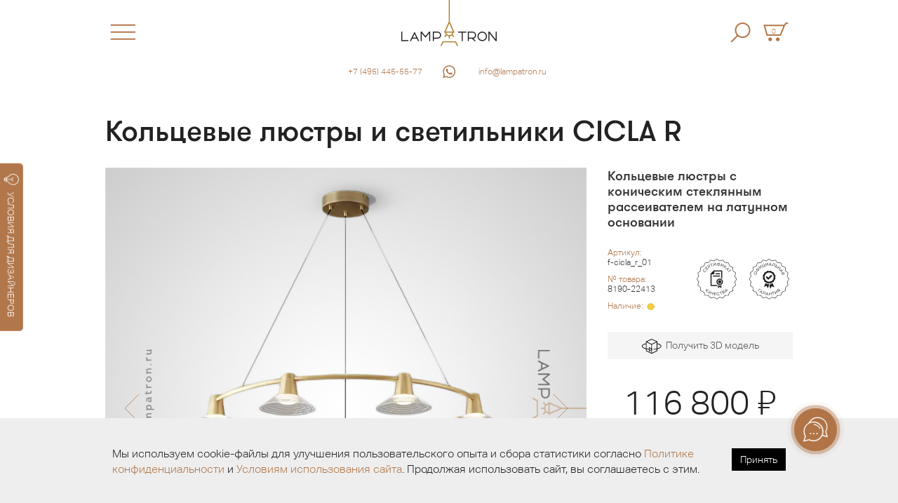

--- FILE ---
content_type: text/html; charset=utf-8
request_url: https://www.lampatron.ru/cat/item/design-lamps-cicla-r/
body_size: 11460
content:








<!doctype html>
<html lang="ru">
    <head>
        <meta charset="utf-8">
        <meta http-equiv="X-UA-Compatible" content="IE=edge">
        
        

        <meta name="viewport" content="width=device-width, initial-scale=1">
        <link rel="shortcut icon" href="/static/img/favicon@2x.png" type="image/png" />
        <link rel="apple-touch-icon" href="/static/img/lights-touch-icon@2x.png">
        <meta name="description" content="Кольцевые люстры с коническим стеклянным рассеивателем на латунном основании 6 ламп. Цвет: Латунь" />
        <meta name="keywords" content="рассеивателем, коническим, люстры, кольцевые, основании, латунном, стеклянным" />

        <meta name="p:domain_verify" content="0112f96470c76a203b29c4628c8c01cf"/>

        <meta property="og:title" content="Кольцевые люстры и светильники CICLA R 6 ламп. Цвет: Латунь">
        <meta property="og:type" content="website">
        <meta property="og:image" content="https://www.lampatron.ru/media/design-lamps/design-lamps-cicla-r-105-p264.jpg">
        <meta property="og:image:secure_url" content="https://www.lampatron.ru/media/design-lamps/design-lamps-cicla-r-105-p264.jpg">
        <meta property="og:image:type" content="image/jpeg">
        <meta name="twitter:card" content="summary_large_image">
        <meta property="og:image:width" content="800">
        <meta property="og:image:height" content="800">

        <meta property="og:url" content="https://www.lampatron.ru/cat/item/design-lamps-cicla-r/" />

        
        
        <meta name="yandex-verification" content="b2ec78e05f1a1508" />
        

        <meta name="google-site-verification" content="pSgZYVkZyAlytxpCh_-gYFBhmjmVPO8V5i72anmXHGs" />

        
            <link rel="stylesheet" href="/static/css/base2.min.css?132">
        


         <link rel="canonical" href="https://www.lampatron.ru/cat/item/design-lamps-cicla-r/">

        
        
        <title>

	

			
				 Кольцевые люстры и светильники CICLA R 6 ламп. Цвет: Латунь.
			

	

	 Контроль качества. Официальная гарантия.

	LAMPATRON: Официальный интернет-магазин дизайнерских люстр и светильников. Шоурум в Москве.

</title>

        



        
            
            <!-- Yandex.Metrika counter -->
<script type="text/javascript" >
  (function(m,e,t,r,i,k,a){m[i]=m[i]||function(){(m[i].a=m[i].a||[]).push(arguments)};
  m[i].l=1*new Date();k=e.createElement(t),a=e.getElementsByTagName(t)[0],k.async=1,k.src=r,a.parentNode.insertBefore(k,a)})
  (window, document, "script", "https://mc.yandex.ru/metrika/tag.js", "ym");

  ym(41118169, "init", {
       clickmap:true,
       trackLinks:true,
       accurateTrackBounce:true,
       webvisor:true,
       ecommerce:"dataLayer"
  });
</script>
<noscript><div><img src="https://mc.yandex.ru/watch/41118169" style="position:absolute; left:-9999px;" alt="" /></div></noscript>
<!-- /Yandex.Metrika counter -->

            
            

            
            <script type="text/javascript">!function(){var t=document.createElement("script");t.type="text/javascript",t.async=!0,t.src='https://vk.com/js/api/openapi.js?169',t.onload=function(){VK.Retargeting.Init("VK-RTRG-1290726-4Glrg"),VK.Retargeting.Hit()},document.head.appendChild(t)}();</script><noscript><img src="https://vk.com/rtrg?p=VK-RTRG-1290726-4Glrg" style="position:fixed; left:-999px;" alt=""/></noscript>


            <!-- Top.Mail.Ru counter -->
<script type="text/javascript">
var _tmr = window._tmr || (window._tmr = []);
_tmr.push({id: "3284054", type: "pageView", start: (new Date()).getTime()});
(function (d, w, id) {
  if (d.getElementById(id)) return;
  var ts = d.createElement("script"); ts.type = "text/javascript"; ts.async = true; ts.id = id;
  ts.src = "https://top-fwz1.mail.ru/js/code.js";
  var f = function () {var s = d.getElementsByTagName("script")[0]; s.parentNode.insertBefore(ts, s);};
  if (w.opera == "[object Opera]") { d.addEventListener("DOMContentLoaded", f, false); } else { f(); }
})(document, window, "tmr-code");
</script>
<noscript><div><img src="https://top-fwz1.mail.ru/counter?id=3284054;js=na" style="position:absolute;left:-9999px;" alt="Top.Mail.Ru" /></div></noscript>
<!-- /Top.Mail.Ru counter -->

            <script async type="text/javascript">
(function ct_load_script() {
var ct = document.createElement('script'); ct.type = 'text/javascript'; ct.async=true; ct.rel="preload";
ct.src = document.location.protocol+'//cc.calltracking.ru/phone.dd163.13804.async.js?nc='+Math.floor(new Date().getTime()/300000);
var s = document.getElementsByTagName('script')[0]; s.parentNode.insertBefore(ct, s);
})();
</script>

        


        
            <!-- Marquiz script start -->
<script>
(function(w, d, s, o){
  var j = d.createElement(s); j.async = true; j.src = '//script.marquiz.ru/v2.js';j.onload = function() {
    if (document.readyState !== 'loading') Marquiz.init(o);
    else document.addEventListener("DOMContentLoaded", function() {
      Marquiz.init(o);
    });
  };
  d.head.insertBefore(j, d.head.firstElementChild);
})(window, document, 'script', {
    host: '//quiz.marquiz.ru',
    region: 'ru',
    id: '693c1b63716bc5001966bf28',
    autoOpen: 90,
    autoOpenFreq: 'once',
    openOnExit: false,
    disableOnMobile: false
  }
);
</script>
<!-- Marquiz script end -->
        


        <!-- wazzup -->
        
            <script>(function(a,m,o,c,r,m){a[m]={id:"392819",hash:"355e59ce1bfe5a9ac4597234baaf879ff9f1896407a4b4aee1e1820dd9479556",locale:"ru",inline:false,setMeta:function(p){this.params=(this.params||[]).concat([p])}};a[o]=a[o]||function(){(a[o].q=a[o].q||[]).push(arguments)};var d=a.document,s=d.createElement('script');s.async=true;s.id=m+'_script';s.src='https://gso.amocrm.ru/js/button.js?1693318716';d.head&&d.head.appendChild(s)}(window,0,'amoSocialButton',0,0,'amo_social_button'));</script>
        

        


        <script type="application/ld+json">
    {
        "@context": "https://schema.org",
        "@type": "Organization",
        "url": "https://www.lampatron.ru/",
        "logo": "https://www.lampatron.ru/static/img/og-image.jpg",
        "contactPoint": [{
            "@type": "ContactPoint",
            "telephone": "+7-495-532-76-95",
            "email": "info@lampatron.ru",
            "address": "г. Москва, ул. Бутлерова, д. 17, офис 3142",
            "contactType": "customer service"
        }]
    }
</script>


    </head>

<body>


<script>

var CookieBanner = (function() {
    return {
        'createCookieWhenBannerIsShown': false,
        'createCookieWhenAcceptIsClicked': true,
        'cookieDuration': 14,                   // Number of days before the cookie expires, and the banner reappears
        'cookieName': 'cookieConsent',          // Name of our cookie
        'cookieValue': 'accepted',              // Value of cookie

        '_createDiv': function(html) {
            var bodytag = document.getElementsByTagName('body')[0];
            var div = document.createElement('div');
            div.setAttribute('id','cookie-law');
            div.innerHTML = html;

            // bodytag.appendChild(div); // Adds the Cookie Law Banner just before the closing </body> tag
            // or
            bodytag.insertBefore(div,bodytag.firstChild); // Adds the Cookie Law Banner just after the opening <body> tag

            document.getElementsByTagName('body')[0].className+=' cookiebanner'; //Adds a class tothe <body> tag when the banner is visible

            if (CookieBanner.createCookieWhenBannerIsShown) {
                CookieBanner.createAcceptCookie();
            }
        },

        '_createCookie': function(name, value, days) {
            var expires;
            if (days) {
                var date = new Date();
                date.setTime(date.getTime()+(days*24*60*60*1000));
                expires = "; expires="+date.toGMTString();
            }
            else {
                expires = "";
            }
            document.cookie = name+"="+value+expires+"; path=/";
        },

        '_checkCookie': function(name) {
            var nameEQ = name + "=";
            var ca = document.cookie.split(';');
            for(var i=0;i < ca.length;i++) {
                var c = ca[i];
                while (c.charAt(0)==' ') c = c.substring(1,c.length);
                if (c.indexOf(nameEQ) == 0) return c.substring(nameEQ.length,c.length);
            }
            return null;
        },

        '_eraseCookie': function(name) {
            CookieBanner._createCookie(name,"",-1);
        },

        'createAcceptCookie': function() {
            CookieBanner._createCookie(CookieBanner.cookieName, CookieBanner.cookieValue, CookieBanner.cookieDuration); // Create the cookie
        },

        'closeBanner': function() {
            var element = document.getElementById('cookie-law');
            element.parentNode.removeChild(element);
        },

        'accept': function() {
            CookieBanner.createAcceptCookie();
            CookieBanner.closeBanner();
        },

        'showUnlessAccepted': function(html) {
            //alert(CookieBanner._checkCookie(CookieBanner.cookieName));
            //alert(document.cookie);
            if(CookieBanner._checkCookie(CookieBanner.cookieName) != CookieBanner.cookieValue){
                CookieBanner._createDiv(html);
            }
        }

    }

})();

// window.onload = function(){
document.addEventListener("DOMContentLoaded", () => {
    //var html = '<p>Our website uses cookies. By continuing we assume your permission to deploy cookies, as detailed in our <a href="/privacy-cookies-policy/" rel="nofollow" title="Privacy &amp; Cookies Policy">privacy and cookies policy</a>. <a class="close-cookie-banner" href="javascript:void(0);" onclick="CookieBanner.accept();"><span>X</span></a></p>'
    var html = '<div class="cookie-box"><div class="cookie-text">' +
        'Мы используем cookie-файлы для улучшения пользовательского опыта и сбора статистики согласно '+
        '<a href="/page/privacy-policy/">Политике конфиденциальности</a> и <a href="/page/terms-of-use/">Условиям использования сайта</a>. Продолжая использовать сайт, вы соглашаетесь с этим. ' +

        '</div>'

    // Add the accept button
    html += '<div class="cookie-btn-box"><a href="javascript:void(0);" onclick="CookieBanner.accept();" class="cookie-btn">Принять</a></div></div>';

    CookieBanner.showUnlessAccepted(html);
    //CookieBanner._eraseCookie('cookieConsent');
});


</script>




    





    <button onclick="Marquiz.showModal('618a91f586e41f003f141186')" class="marquiz-custom-button  marquiz-custom-button-pulse" ><img src="/static/icon/bulb2.svg" class="marquiz-custom-button-icon ">УСЛОВИЯ ДЛЯ ДИЗАЙНЕРОВ</button>






<div id="main-content">

<div class="menu-slider" id="menu-slider">
    <div class="header-box clearfix">

    <div class="menu">
        <div class="close">
            <a href="#" id="menu-close" class="close"><img src="/static/img/close@2x.png" class="icon-close"></a>
        </div>

        <div class="logo-big">
            
            <a href="/"><img src="/static/img/lampatron-big@2x.png" class="logo-big-pix"></a>
        </div>

        <div class="cart">
            <a href="/cart/"><img src="/static/img/cart@2x.png" class="icon-cart"><span class="cart-num">0</span></a>
        </div>
    </div>

    </div>


        <div class="box"><div class="inside">


        <form action="/cat/search/" method="get">
            <div class="search-line" style="margin; 0 auto;">
                 <input type="text" name="q" class="search-input" placeholder="Поиск в каталоге">

                 <input type="image" src="/static/img/search@2x.png" class="search-loop">
            </div>

        </form>
        <div style="margin-top: 10px;">
            <a href="/cat/search/">Расширенный поиск&nbsp;&rarr;</a>

        </div>

        <!-- search form -->


        

        <!-- search form end -->

        </div></div>

        <div class="menu-items">
        <ul class="menu-items-ul">
        
            
                 <li class="menu-items-li"><a href="/opt/">♥ Сотрудничество ♥</a></li>
            
        
            
                 <li class="menu-items-li"><a href="/page/contact/">Контакты</a></li>
            
        
            
                 <li class="menu-items-li"><a href="/blog/vs/">• Выбор по картинкам в интернете: Ожидание и реальность •</a></li>
            
        
            
                 <li class="menu-items-li"><a href="https://www.lampatron.ru/page/showroom/">• ШОУРУМ •</a></li>
            
        
            
                 <li class="menu-items-li"><a href="/cat/new/">• НОВИНКИ •</a></li>
            
        
            
                 <li class="menu-items-li"><a href="/page/whitegloves/">«Свет в Белых Перчатках» ᶰᵉʷ</a></li>
            
        
            
                 <li class="menu-items-li"><a href="https://www.lampatron.ru/cat/bysubtype/design-lamps/chand/">Люстры</a></li>
            
        
            
                 <li class="menu-items-li"><a href="https://www.lampatron.ru/cat/new/#rings">Люстры кольцевые</a></li>
            
        
            
                 <li class="menu-items-li"><a href="https://www.lampatron.ru/cat/bysubtype/design-lamps/pendants/">Светильники и подвесной свет</a></li>
            
        
            
                 <li class="menu-items-li"><a href="https://www.lampatron.ru/cat/bysubtype/design-lamps/braa/">Бра и настенное освещение</a></li>
            
        
            
                 <li class="menu-items-li"><a href="https://www.lampatron.ru/cat/bysubtype/design-lamps/reyka/">Люстры на кухню | Реечные светильники</a></li>
            
        
            
                 <li class="menu-items-li"><a href="https://www.lampatron.ru/cat/new/#ceiling">Потолочные светильники</a></li>
            
        
            
                 <li class="menu-items-li"><a href="https://www.lampatron.ru/cat/bysubtype/design-lamps/ceiling-chandelier/">Люстры для низких потолков</a></li>
            
        
            
                 <li class="menu-items-li"><a href="https://www.lampatron.ru/cat/new/#floorlamps">Торшеры</a></li>
            
        
            
                 <li class="menu-items-li"><a href="https://www.lampatron.ru/cat/new/#tablelamps">Настольные лампы</a></li>
            
        
            
                 <li class="menu-items-li"><a href="https://www.lampatron.ru/cat/new/#spots">Точечный свет</a></li>
            
        
            
                 <li class="menu-items-li"><a href="/page/skylinetrack/">Натяжная трековая система SKYLINE ᶰᵉʷ</a></li>
            
        
            
                 <li class="menu-items-li"><a href="https://www.lampatron.ru/page/striplight/">Конструктор освещения STRIPLIGHT</a></li>
            
        
            
                 <li class="menu-items-li"><a href="https://www.lampatron.ru/page/dna-system/">Гибкая трековая система DNA ᶰᵉʷ</a></li>
            
        
            
                 <li class="menu-items-li"><a href="https://www.lampatron.ru/page/hi5/">Ультратонкая магнитная система — Hi5 ᶰᵉʷ</a></li>
            
        
            
                 <li class="menu-items-li menu-items-li-sep"></li>
            
        
            
                 <li class="menu-items-li menu-items-li-sep"></li>
            
        
            
                 <li class="menu-items-li"><a href="/opt/">• Оптовым покупателям •</a></li>
            
        
            
                 <li class="menu-items-li"><a href="https://www.lampatron.ru/page/distributors/">• Магазинам и дистрибьюторам •</a></li>
            
        
            
                 <li class="menu-items-li menu-items-li-sep"></li>
            
        
            
                 <li class="menu-items-li menu-items-li-sep"></li>
            
        
            
                 <li class="menu-items-li"><a href="/page/delivery/">Доставка и оплата</a></li>
            
        
            
                 <li class="menu-items-li"><a href="/page/reclamation/">Возврат и обмен товара</a></li>
            
        
            
                 <li class="menu-items-li"><a href="/page/job/">Вакансии</a></li>
            
        
            
                 <li class="menu-items-li menu-items-li-sep"></li>
            
        
            
                 <li class="menu-items-li menu-items-li-sep"></li>
            
        
            
                 <li class="menu-items-li"><a href="/page/lumins/">Как выбирать светодиодную люстру</a></li>
            
        
            
                 <li class="menu-items-li"><a href="https://www.lampatron.ru/page/socket/">Цоколи ламп для светильников и люстр — как выбрать?</a></li>
            
        
            
                 <li class="menu-items-li"><a href="https://www.lampatron.ru/blog/kitchen/">Люстры на кухню, как выбрать?</a></li>
            
        
            
                 <li class="menu-items-li"><a href="https://lampatron.club/category/live/">• Проекты •</a></li>
            
        
            
                 <li class="menu-items-li"><a href="https://www.lampatron.ru/blog/vs/">• Почему наш свет того стоит •</a></li>
            
        
            
                 <li class="menu-items-li menu-items-li-sep"></li>
            
        
            
                 <li class="menu-items-li"><a href="/page/terms-of-use/">Условия использования Сайта</a></li>
            
        
            
                 <li class="menu-items-li"><a href="/page/privacy-policy/">Политика обработки персональных данных</a></li>
            
        
        </ul>
        </div>

     <div class="menu-contact">
        <ul>
            <li><div class="ya-phone"><a href="tel:+7 (495) 445-55-77">+7 (495) 445-55-77</a></div></li>

            

            
            
            <li><a href="mailto:info@lampatron.ru">info@lampatron.ru</a></li>

        </ul>
    </div>


    <div class="menu-contact">
        <ul>

            

            

            
                <li><a href="https://t.me/lampatron" target="blank"><img src="/static/icon/telegram-bej.svg" width="28" class="icon-menu"></a></li>
            

            
                <li><a href="https://vk.com/lampatron" target="blank"><img src="/static/icon/vk-bej.svg" width="28" class="icon-menu"></a></li>
            


            
                <li><a href="https://wa.me/79859224848?text=Привет,%20Лампатрон" target="blank"><img src="/static/icon/whatsapp-bej.svg"  class="icon-menu2" width="34"></a></li>
            


        </ul>
    </div>



</div>



<header id="intro" >
    <div class="header-box">
    <div class="hamburger">
        <a href="#" id="menu-open" class="hamburger"><img src="/static/img/hamburger@2x.png" class="icon-hamburger"></a>
    </div>


    <div class="logo">
        <a href="/"><img src="/static/img/lampatron-wide-logo-3@2x.png" class="logo-pix"></a>

        <div class="logo-phone">
            <div class="logo-phone-line"><div class="ya-phone"><a href="tel:+7 (495) 445-55-77">+7 (495) 445-55-77</a></div></div>
            
        </div>

    </div>




    <div class="cart">

            <a href="/cart/"><img src="/static/img/cart@2x.png" class="icon-cart"><span class="cart-num">0</span></a>

            <a href="/cat/search/" class="hide-on-mobile"><img src="/static/img/search@2x.png" class="icon-searchme"></a>

            


    </div>
    </div>

</header>

<div class="top-contact" >
    <div class="top-contact-item1">
        <span class="top-contact-text"><a href="tel:+7 (495) 445-55-77">+7 (495) 445-55-77</a></span>
    </div>
    <div class="top-contact-item-c">
        <a href="https://wa.me/79859224848?text=Привет,%20Лампатрон" target="blank"><img src="/static/icon/whatsapp-bej.svg"  width="20"></a>
    </div>
    <div class="top-contact-item2 ">
        <span class="top-contact-text">&nbsp;<a href="mailto:info@lampatron.ru">info@lampatron.ru</a></span>
    </div>
</div>




<div id="content">














<style>
html {
  scroll-behavior: smooth;
}
</style>

<section class="box" id="prod-card-ajax">
<div class="inside" id="top2">

    
		<h1>
			
			         
						Кольцевые люстры и светильники CICLA R
					
			

		</h1>
	

	<div class="prod-info">

		<div class="prod-pix-box" id="prod-pix-box">

			<div class="prod-pixx" id='prod-pixx'>
			    
				<div ><img src="/media/design-lamps/design-lamps-cicla-r-105-b344.jpg" class="prod-pix1" title="CICLA R - Кольцевые люстры и светильники"></div>
			 	
			 		<div><img src="/static/img/prod-loading.png" data-original="/media/design-lamps/8190/cicla-r-p534.jpg" class="prod-pix1" data-lazy="/media/design-lamps/8190/cicla-r-p534.jpg" id="bigpix-79743" data-big-num="1"></div>
			 	
			 		<div><img src="/static/img/prod-loading.png" data-original="/media/design-lamps/8190/cicla-r-p936.jpg" class="prod-pix1" data-lazy="/media/design-lamps/8190/cicla-r-p936.jpg" id="bigpix-79744" data-big-num="2"></div>
			 	
			 		<div><img src="/static/img/prod-loading.png" data-original="/media/design-lamps/8190/cicla-r-p254.jpg" class="prod-pix1" data-lazy="/media/design-lamps/8190/cicla-r-p254.jpg" id="bigpix-79745" data-big-num="3"></div>
			 	
			 		<div><img src="/static/img/prod-loading.png" data-original="/media/design-lamps/8190/cicla-r-p665.jpg" class="prod-pix1" data-lazy="/media/design-lamps/8190/cicla-r-p665.jpg" id="bigpix-79746" data-big-num="4"></div>
			 	
			 		<div><img src="/static/img/prod-loading.png" data-original="/media/design-lamps/8190/cicla-r-p961.jpg" class="prod-pix1" data-lazy="/media/design-lamps/8190/cicla-r-p961.jpg" id="bigpix-79747" data-big-num="5"></div>
			 	
			 		<div><img src="/static/img/prod-loading.png" data-original="/media/design-lamps/8190/cicla-r-p339.jpg" class="prod-pix1" data-lazy="/media/design-lamps/8190/cicla-r-p339.jpg" id="bigpix-79748" data-big-num="6"></div>
			 	
			 		<div><img src="/static/img/prod-loading.png" data-original="/media/design-lamps/8190/cicla-r-p684.jpg" class="prod-pix1" data-lazy="/media/design-lamps/8190/cicla-r-p684.jpg" id="bigpix-79749" data-big-num="7"></div>
			 	
			 		<div><img src="/static/img/prod-loading.png" data-original="/media/design-lamps/8190/cicla-r-p834.jpg" class="prod-pix1" data-lazy="/media/design-lamps/8190/cicla-r-p834.jpg" id="bigpix-79750" data-big-num="8"></div>
			 	
			 		<div><img src="/static/img/prod-loading.png" data-original="/media/design-lamps/8190/cicla-r-p295.jpg" class="prod-pix1" data-lazy="/media/design-lamps/8190/cicla-r-p295.jpg" id="bigpix-79751" data-big-num="9"></div>
			 	
			 		<div><img src="/static/img/prod-loading.png" data-original="/media/design-lamps/8190/cicla-r-p672.jpg" class="prod-pix1" data-lazy="/media/design-lamps/8190/cicla-r-p672.jpg" id="bigpix-79756" data-big-num="10"></div>
			 	
			 		<div><img src="/static/img/prod-loading.png" data-original="/media/design-lamps/8190/cicla-r-p613.jpg" class="prod-pix1" data-lazy="/media/design-lamps/8190/cicla-r-p613.jpg" id="bigpix-79757" data-big-num="11"></div>
			 	
			 		<div><img src="/static/img/prod-loading.png" data-original="/media/design-lamps/8190/cicla-r-p959.jpg" class="prod-pix1" data-lazy="/media/design-lamps/8190/cicla-r-p959.jpg" id="bigpix-79758" data-big-num="12"></div>
			 	
			 		<div><img src="/static/img/prod-loading.png" data-original="/media/design-lamps/8190/cicla-r-p240.jpg" class="prod-pix1" data-lazy="/media/design-lamps/8190/cicla-r-p240.jpg" id="bigpix-79759" data-big-num="13"></div>
			 	

			</div>

			<div class="prod-slidexx">
			    
				<div><img src="/media/design-lamps/design-lamps-cicla-r-105-b344_jpg_200x200_sharpen_q90.jpg" class="prod-slidexx-item" ></div>
    			
    				<div><img src="/media/design-lamps/8190/cicla-r-p534_jpg_200x200_sharpen_q90.jpg" class="prod-slidexx-item" alt=""></div>
    			
    				<div><img src="/media/design-lamps/8190/cicla-r-p936_jpg_200x200_sharpen_q90.jpg" class="prod-slidexx-item" alt=""></div>
    			
    				<div><img src="/media/design-lamps/8190/cicla-r-p254_jpg_200x200_sharpen_q90.jpg" class="prod-slidexx-item" alt=""></div>
    			
    				<div><img src="/media/design-lamps/8190/cicla-r-p665_jpg_200x200_sharpen_q90.jpg" class="prod-slidexx-item" alt=""></div>
    			
    				<div><img src="/media/design-lamps/8190/cicla-r-p961_jpg_200x200_sharpen_q90.jpg" class="prod-slidexx-item" alt=""></div>
    			
    				<div><img src="/media/design-lamps/8190/cicla-r-p339_jpg_200x200_sharpen_q90.jpg" class="prod-slidexx-item" alt=""></div>
    			
    				<div><img src="/media/design-lamps/8190/cicla-r-p684_jpg_200x200_sharpen_q90.jpg" class="prod-slidexx-item" alt=""></div>
    			
    				<div><img src="/media/design-lamps/8190/cicla-r-p834_jpg_200x200_sharpen_q90.jpg" class="prod-slidexx-item" alt=""></div>
    			
    				<div><img src="/media/design-lamps/8190/cicla-r-p295_jpg_200x200_sharpen_q90.jpg" class="prod-slidexx-item" alt=""></div>
    			
    				<div><img src="/media/design-lamps/8190/cicla-r-p672_jpg_200x200_sharpen_q90.jpg" class="prod-slidexx-item" alt=""></div>
    			
    				<div><img src="/media/design-lamps/8190/cicla-r-p613_jpg_200x200_sharpen_q90.jpg" class="prod-slidexx-item" alt=""></div>
    			
    				<div><img src="/media/design-lamps/8190/cicla-r-p959_jpg_200x200_sharpen_q90.jpg" class="prod-slidexx-item" alt=""></div>
    			
    				<div><img src="/media/design-lamps/8190/cicla-r-p240_jpg_200x200_sharpen_q90.jpg" class="prod-slidexx-item" alt=""></div>
    			
			</div>


			<div _style="display: none;" class="paging-goto"><span class="paging-goto-curr">1/14</span> &nbsp;&nbsp;


				

					<a href="#to-1-4" class="slick-goto active" data-slick-goto="0">1&ndash;4</a>

				

					<a href="#to-5-8" class="slick-goto " data-slick-goto="4">5&ndash;8</a>

				

					<a href="#to-9-14" class="slick-goto " data-slick-goto="8">9&ndash;14</a>

				


				

			</div>

			

			


			



			

			<aside class="prod-rel-box prod-rel-box-big">
				<h4 class="prod-rel-title">С этим товаром выбирают</h4>
			<div class="prod-rel">
				

					<div class="prod-rel-item">
						<a href="/cat/item/design-lamps-cicla/">
							<img src="/media/design-lamps/design-lamps-cicla-898-p954_jpg_200x200_sharpen_q90.jpg" class="prod-rel-pix" alt="CICLA">
						<span class="prod-rel-item-title">CICLA</span>
						</a>
					</div>

				

					<div class="prod-rel-item">
						<a href="/cat/item/design-lamps-folkmar/">
							<img src="/media/design-lamps/design-lamps-folkmar-181-p980_jpg_200x200_sharpen_q90.jpg" class="prod-rel-pix" alt="FOLKMAR">
						<span class="prod-rel-item-title">FOLKMAR</span>
						</a>
					</div>

				

					<div class="prod-rel-item">
						<a href="/cat/item/design-lamps-cicla-wall/">
							<img src="/media/design-lamps/design-lamps-cicla-wall-165-p756_jpg_200x200_sharpen_q90.jpg" class="prod-rel-pix" alt="CICLA WALL">
						<span class="prod-rel-item-title">CICLA WALL</span>
						</a>
					</div>

				
			</div>
			</aside>

			


		</div>

		<div class="prod-text" >

			<div class="prod-val">
				
				<h2 class="prod-headline-h2">Кольцевые люстры с коническим стеклянным рассеивателем на латунном основании</h2>
				<div class="prod-art-box clearfix">
					<div class="prod-art-left">
						<div class="prod-articil" style="line-height: 120%; margin-bottom: 10px; ">Артикул: <br><span id="articul" style="color: #333">
						
						  f-cicla_r_01
						
						</span></div>

						<div class="prod-articil" style="line-height: 120%; margin-bottom: 10px; ">№ товара: <br><span style="color: #333" id="prod-full-id">8190-22413</span></div>


						<div class="prod-articil" style="line-height: 120%">Наличие: <span id="deliver" style="color: #333">&nbsp;<img src="/static/icon/avalible-circle-yellow.svg" style="display: inline; height: 0.9em;"></span></div>


					</div>
					<div class="prod-cert-right">
						<img src="/static/img/icon-guard.svg" class="prod-cert-svg">
					</div>
				</div>
				

				
					<div style="margin-top: 30px;"><a href="https://mrqz.me/62feaf0ca16239004f48f73a" class="down3d"><img src="/static/icon/down3d.svg" class="icon-3d">&nbsp;&nbsp;Получить 3D модель</a><div>
				

				


				


				
			</div>

		
			<div class="prod-price-box" >
			
                    <span id="prod-price-digit">116&nbsp;800</span> <span class="rub">Я</span>
                
			</div>

			

			

			

			<div class="prod-button">

			     <form method="get" action="/cart/add2/" accept-charset="utf-8" id="form-add-item">

    			
    			<input type="hidden" name="add_id" id="id_add_id" value="8190">
                    <input type="hidden" name="sub_id" id="id_sub_id" value="22413">
    			<input type="submit" class="button-buy3" value=" Добавить в корзину " id="add-item">
    			</form>
			</div>
		



		
			<br>
			<p class="prod-headline-h22  _prod-text-bigger">Выбрать модификацию</p>
			<ul class="subvar">
			

					
						<li class="subvar-item active">
						<a href="/cat/item/design-lamps-cicla-r/22413/#top2">
					
					

                            <div class="subvar-pix-box"><img src="/media/design-lamps/8190/cicla-r-p672_jpg_200x200_sharpen_q90.jpg" class="subvar-pix"></div>
					
					6 ламп. Цвет: Латунь
					<div class="subvar-price">116&nbsp;800 <span class="rub">Я</span>
					   
					</div>

					</a>

				</li>
			

					
						<li class="subvar-item">
						<a href="/cat/item/design-lamps-cicla-r/22414/#top2">
					
					

                            <div class="subvar-pix-box"><img src="/media/design-lamps/8190/cicla-r-p613_jpg_200x200_sharpen_q90.jpg" class="subvar-pix"></div>
					
					6 ламп. Цвет: Чернёная латунь
					<div class="subvar-price">116&nbsp;800 <span class="rub">Я</span>
					   
					</div>

					</a>

				</li>
			

					
						<li class="subvar-item">
						<a href="/cat/item/design-lamps-cicla-r/22415/#top2">
					
					

                            <div class="subvar-pix-box"><img src="/media/design-lamps/8190/cicla-r-p959_jpg_200x200_sharpen_q90.jpg" class="subvar-pix"></div>
					
					8 ламп. Цвет: Латунь
					<div class="subvar-price">149&nbsp;200 <span class="rub">Я</span>
					   
					</div>

					</a>

				</li>
			

					
						<li class="subvar-item">
						<a href="/cat/item/design-lamps-cicla-r/22416/#top2">
					
					

                            <div class="subvar-pix-box"><img src="/media/design-lamps/8190/cicla-r-p240_jpg_200x200_sharpen_q90.jpg" class="subvar-pix"></div>
					
					8 ламп. Цвет: Чернёная латунь
					<div class="subvar-price">149&nbsp;200 <span class="rub">Я</span>
					   
					</div>

					</a>

				</li>
			
			</ul>
		



				


				

				

				
					<a href="https://mrqz.me/689d10c6f2937a0019003c32" class="button-white" target="blank" >► Получить живые фото или видео этой модели</a>
				


				

				
				<br>
				<p class="prod-headline-h22" _style="margin-bottom: -20px;">Характеристики</p>
				    


<table class="tab-info">
	
		<tr>
			
				
					<td>Материал корпуса</td>
				

				<td>Латунь, Стекло</td>
			

		</tr>
	
		<tr>
			
				
					<td>Цвет корпуса</td>
				

				<td>Латунь, Чернёная латунь</td>
			

		</tr>
	
		<tr>
			
				
					<td>Размеры</td>
				

				<td>(Диаметр х Высота)</td>
			

		</tr>
	
		<tr>
			
				
					<td>6 плафонов</td>
				

				<td>Ø 97 см х 11,5 см</td>
			

		</tr>
	
		<tr>
			
				
					<td>8 плафонов</td>
				

				<td>Ø 121 + 11,5 см</td>
			

		</tr>
	
		<tr>
			
				
					<td>Тип источника</td>
				

				<td>LED матрица</td>
			

		</tr>
	
		<tr>
			
				
					<td>Цветовая температура</td>
				

				<td>3000&minus;6000К (регулируется)</td>
			

		</tr>
	
		<tr>
			
				
					<td>Мощность</td>
				

				<td></td>
			

		</tr>
	
		<tr>
			
				
					<td>6 плафонов</td>
				

				<td>31 W</td>
			

		</tr>
	
		<tr>
			
				
					<td>8 плафонов</td>
				

				<td>47 W</td>
			

		</tr>
	

</table>



				



<div class="prod-nb3">
    <ul>

<li><img src="/media/icons/snowflakejpg-ico384.jpg" class="prod-nb3-icon"><p><strong>«ЗИМНИЙ СКИДКОПАД 2026»</strong> </p> <p>► <strong>-20% на ВСЕ</strong> по ПРОМОКОДУ <strong>«SNEGOWEEK26»</strong>. </p> <p>► <strong>до -50%</strong> на складские модели из наличия в Москве! </p> <p>Каталог и промокод на модели в наличии со скидками тут:</p> <p>► <a href="https://mrqz.me/693c1b63716bc5001966bf28"><strong>Получить каталог со скидками</strong></a>. </p> <p>Скорее забирайте ваши светильники на праздничных условиях, пока это не сделал другой Дед Мороз!</p> <hr /></li>


<li><img src="/media/icons/ico-tag-03jpg-ico105.jpg" class="prod-nb3-icon"><p><strong>Нужен свет до Нового Года?</strong> </p> <p><strong>Получите полный каталог люстр и светильников <a href="https://mrqz.me/68c0967ba7598a0019e612e8">В НАЛИЧИИ</a> на складе в Москве</strong></p> <p><a href="https://mrqz.me/68c0967ba7598a0019e612e8"><strong>● ПОЛУЧИТЬ СПИСОК ●</strong></a> </p> <hr /></li>


<li><img src="/media/icons/ico-heart-02jpg-ico212.jpg" class="prod-nb3-icon"><p><strong>Вы дизайнер интерьера, комплектатор, архитектор или оптовый покупатель?</strong> </p> <p><a href="https://mrqz.me/618a91f586e41f003f141186">Прямо сейчас получите лучшие условия работы на рынке освещения России.</a></p> <p><a href="https://mrqz.me/618a91f586e41f003f141186"><strong>● ПОЛУЧИТЬ УСЛОВИЯ ●</strong></a> </p> <hr /></li>


<li><img src="/media/icons/telegram-logo3png-ico488.png" class="prod-nb3-icon"><p><strong>Остались вопросы?</strong> </p> <p><a href="https://t.me/lampatron_bot"><strong>Получите консультацию менеджера в Telegram</strong></a> </p> <p><a href="https://t.me/lampatron_bot">● <strong>ПОЛУЧИТЬ КОНСУЛЬТАЦИЮ</strong> ●</a> </p> <hr /></li>


<li><img src="/media/icons/ico-whats-02jpg-ico556.jpg" class="prod-nb3-icon"><p><a href="https://wa.me/79859224848"><strong>Получите консультацию менеджера по WhatsApp</strong></a> </p> <p><a href="https://wa.me/79859224848">● <strong>ПОЛУЧИТЬ КОНСУЛЬТАЦИЮ</strong> ●</a> </p> <hr /></li>


    </ul>
</div>




			</div>

			

			<aside class="prod-rel-box prod-rel-box-small">
				<h4 class="prod-rel-title">С этим товаром выбирают</h4>
			<div class="prod-rel">
				

					<div class="prod-rel-item">
						<a href="/cat/item/design-lamps-cicla/">
							<img src="/media/design-lamps/design-lamps-cicla-898-p954_jpg_200x200_sharpen_q90.jpg" class="prod-rel-pix" alt="CICLA">
						<span class="prod-rel-item-title">CICLA</span>
						</a>
					</div>

				

					<div class="prod-rel-item">
						<a href="/cat/item/design-lamps-folkmar/">
							<img src="/media/design-lamps/design-lamps-folkmar-181-p980_jpg_200x200_sharpen_q90.jpg" class="prod-rel-pix" alt="FOLKMAR">
						<span class="prod-rel-item-title">FOLKMAR</span>
						</a>
					</div>

				

					<div class="prod-rel-item">
						<a href="/cat/item/design-lamps-cicla-wall/">
							<img src="/media/design-lamps/design-lamps-cicla-wall-165-p756_jpg_200x200_sharpen_q90.jpg" class="prod-rel-pix" alt="CICLA WALL">
						<span class="prod-rel-item-title">CICLA WALL</span>
						</a>
					</div>

				
			</div>
			</aside>

			

		</div>

	<!-- end of prod-info -->
	</div>



</div>
</section>


<section class="box ">
<div class="inside t01">
	<div class="t01-text ul-nice">
		
	Кольцевая люстра CICLA R из латунных элементов с коническими стеклянными рассеивателями создает атмосферу гармонии и современного уюта в интерьере. Её изящный дизайн подойдет для просторных гостиных, обустроенных в минимализме или скандинавском стиле, отлично подчеркнет элегантность и лаконичность пространства. Благодаря мягкому, диффузному свету от LED матрицы, она обеспечивает равномерное освещение, не перегружая комнату и создавая приятную атмосферу для отдыха или общения. Размеры диаметром 97 см идеально сбалансируют просторное помещение, а темный или золотой цвет каркаса легко впишется в интерьер с натуральными или теплым оттенками. Обнови свой дом, приобрети эту люстру в LAMPATRON и добавь легкости и стиля в любимую комнату.
	</div>
</div>
</section>
<br>


<!-- itemscope Product -->
<div itemtype="https://schema.org/Product" itemscope>
	<meta itemprop="sku" content="f-cicla-r-brass-6" />
	<meta itemprop="name" content="Кольцевые люстры и светильники CICLA R 6 ламп. Цвет: Латунь" />
	<meta itemprop="description" content="Кольцевые люстры с коническим стеклянным рассеивателем на латунном основании" />
    <div itemprop="brand" itemtype="http://schema.org/Brand" itemscope>
    	<meta itemprop="name" content="Лампатрон" />
    </div>

    <link itemprop="image" href="https://www.lampatron.ru/media/design-lamps/design-lamps-cicla-r-105-b344.jpg" />


    <div itemprop="offers" itemscope itemtype="http://schema.org/Offer">
    	<link itemprop="url" href="https://www.lampatron.ru/cat/item/design-lamps-cicla-r/22413/" />
		<meta itemprop="priceCurrency" content="RUB" />
		<meta itemprop="price" content="116800" />
	</div>

</div>




<!-- itemscope ImageObject -->
<div itemscope itemtype="https://schema.org/ImageObject">
<meta itemprop="description" content="CICLA R - Кольцевые люстры с коническим стеклянным рассеивателем на латунном основании" />
<link itemprop="url" href="https://www.lampatron.ru/media/design-lamps/design-lamps-cicla-r-105-b344.jpg">
    
<img src="https://www.lampatron.ru/media/design-lamps/design-lamps-cicla-r-105-b344.jpg"
  alt="Кольцевые люстры и светильники CICLA R 6 ламп. Цвет: Латунь"
  itemprop="contentUrl" style="display: none"  />
<meta itemprop="name" content="CICLA R - Кольцевые люстры с коническим стеклянным рассеивателем на латунном основании">
<meta itemprop="width" content="800">
<meta itemprop="height" content="800">
</div>









<section class="box bg-2">
<div class="inside">

<table class="prev-next2">
<tr>
	<td width="50">
		<a href="/cat/item/design-lamps-cara-ellipse-ring/">
		<div class="prev-next2-thumbs"><img src="/media/design-lamps/design-lamps-gorm-ring-b910_jpg_100x100_crop_sharpen_q90.jpg"><img src="/static/img/arrow-left2.png" class="prev-next2-arr2"></div>
		</a>

	</td>
	<td width="40%">
		<div class="prev-next2-title prev-next2-prev">
			<a href="/cat/item/design-lamps-cara-ellipse-ring/">CARA ELLIPSE RING</a>
		</div>
	</td>
	<td width="120" nowrap align="center">
		<div class="prev-next2-title">
		<a href="/cat/bytype/design-lamps/" class="back-box"><img src="/static/img/arrow-up2.png" class="back-arr2"><span class="prev-next2-title">Назад</span></a>
		</div>
	</td>
	<td width="40%" align="right">
		<div class="prev-next2-title prev-next2-next">
			<a href="/cat/item/design-lamps-conch-ch/">CONCH CH</a>
		</div>
	</td>
	<td width="50">
	<a href="/cat/item/design-lamps-conch-ch/"><div class="prev-next2-thumbs"><img src="/media/design-lamps/design-lamps-conch-ch-105-b257_jpg_100x100_crop_sharpen_q90.jpg" ><img src="/static/img/arrow-right2.png" class="prev-next2-arr2"></div></a>
	</td>

	</tr>

</table>

</div>
</section>






</div>



<footer id="footer">
    <div class="footer-box">



    <div class="footer-col">
    <ul>
        
            
            <li><a href="/page/contact/">Контакты</a></li>
            

        
            
            <li><a href="https://www.lampatron.ru/page/showroom/">Шоурум</a></li>
            

        
            
            <li><a href="/page/distributors/">Магазинам и дистрибьюторам</a></li>
            

        
            
            <li><a href="https://www.lampatron.ru/opt/">Дизайнерам интерьера</a></li>
            

        
            
            <li><a href="/opt/">Оптовым покупателям</a></li>
            

        
            
            <li><a href="https://www.lampatron.ru/page/job/">Вакансии</a></li>
            

        
    </ul>
    </div>

    <div class="footer-col">
    <ul>
        
            
            <li><a href="/page/delivery/">Доставка и оплата</a></li>
            

        
            
            <li><a href="/page/reclamation/">Возврат и обмен товара</a></li>
            

        
            
            <li><a href="/page/oferta/">Договор оферты</a></li>
            

        
            
            <li><a href="/page/terms-of-use/">Условия использования Сайта</a></li>
            

        
            
            <li><a href="/page/privacy-policy/">Политика обработки персональных данных</a></li>
            

        
    </ul>
    </div>

    <div class="footer-col">
    <ul>
        <li>&copy; <a href="https://www.lampatron.ru">Lampatron.ru</a>, 2014&mdash;2026</li>
        <li>г. Москва. ул. Бутлерова, д. 17</li>
        <li>Телефон:&nbsp;<div class="ya-phone" style="display:inline-block"><a href="tel:+7 (495) 445-55-77">+7 (495) 445-55-77</a></div></li>
        
        <li>E-mail: <a href="mailto:info@lampatron.ru">info@lampatron.ru</a></li>
        

        <li>
            

            

            
                <a href="https://t.me/lampatron" target="blank"><img src="/static/icon/telegram-w.svg" width="26" class="icon-menu"></a>&nbsp;&nbsp;&nbsp;
            

            
                <a href="https://vk.com/lampatron" target="blank"><img src="/static/icon/vk-w.svg" width="26" class="icon-menu"></a>&nbsp;&nbsp;&nbsp;
            


            
                <a href="https://wa.me/79859224848?text=Привет,%20Лампатрон" target="blank"><img src="/static/icon/whatsapp-w.svg" class="icon-menu2" width="38" ></a>&nbsp;&nbsp;&nbsp;
            

        </li>

        <li class="developer">Разработка &mdash; <a href="https://www.evid.ru">Evid.ru</a></li>
    </ul>
    </div>


    </div>
</footer>

</div> <!-- end #main-content -->

<div id="prod-shadow">
<div class="prod-slider" id="prod-slider">
    <div class="header-box clearfix">
    <div class="menu">
        <div class="close">
            <a href="#" id="prod-close" class="close"><img src="/static/img/close@2x.png" class="icon-close"></a>
        </div>

        <div class="logo-big">
            
        </div>

        <div class="cart">
            <a href="/cart/"><img src="/static/img/cart@2x.png" class="icon-cart"><span class="cart-num">0</span></a>
        </div>
    </div>
    </div>


    <div id="prod-content" class="prod-content">


    </div>
</div>
</div>


<div class="prod-gotop" id="prod-gotop">
<div class="prod-gotop-box">
    <a href="#" id="prod-gotop-link"><img src="/static/img/arrow-gotop.svg" class="prod-gotop-arrow"></a>
</div>
</div>






    <script src="/static/js/jquery-1.11.2.min.js"></script>
    <script src="/static/js/jquery-migrate-1.3.0.js"></script>
    <script src="/static/js/jquery.cookie.js"></script>
    <script src="/static/js/jquery.populate.js"></script>
    <script src="/static/js/jquery.scrollTo.js"></script>
    <script src="/static/js/slick.js"></script>
    
    <script src="/static/js/jquery.browser.js"></script>
    <script src="/static/js/jquery.lazyload.min.js"></script>
    <script src="/static/js/jquery.history.js"></script>

    <script src="/static/js/plyr.min.js"></script>
    <script src="/static/js/jquery.form.min.js"></script>

    <script type="text/javascript" src="/static/smart-selects/admin/js/chainedfk.js"></script>

    

    


    
    <script src="/static/js/main.js?122"></script>








    <script>
(function(w, d, s, h, id) {
    w.roistatProjectId = id; w.roistatHost = h;
    var p = d.location.protocol == "https:" ? "https://" : "http://";
    var u = /^.*roistat_visit=[^;]+(.*)?$/.test(d.cookie) ? "/dist/module.js" : "/api/site/1.0/"+id+"/init?referrer="+encodeURIComponent(d.location.href);
    var js = d.createElement(s); js.charset="UTF-8"; js.async = 1; js.src = p+h+u; var js2 = d.getElementsByTagName(s)[0]; js2.parentNode.insertBefore(js, js2);
})(window, document, 'script', 'cloud.roistat.com', '5888419e187c2bb1b33be1087a984205');
</script>

    








</body>
</html>


--- FILE ---
content_type: text/css
request_url: https://www.lampatron.ru/static/css/base2.min.css?132
body_size: 19430
content:
@charset "UTF-8";@import "plyr3.css";html{-ms-text-size-adjust:100%;-webkit-text-size-adjust:100%;font-family:sans-serif}body{margin:0}article,aside,details,figcaption,figure,footer,header,hgroup,main,menu,nav,section,summary{display:block}audio,canvas,progress,video{display:inline-block;vertical-align:baseline}audio:not([controls]){display:none;height:0}[hidden],template{display:none}a{background-color:transparent}a:active,a:hover{outline:0}abbr[title]{border-bottom:1px dotted}b,strong{font-weight:700}dfn{font-style:italic}h1{font-size:2em;margin:.67em 0}mark{background:#ff0;color:#000}small{font-size:80%}sub,sup{font-size:75%;line-height:0;position:relative;vertical-align:baseline}sup{top:-.5em}sub{bottom:-.25em}img{border:0}svg:not(:root){overflow:hidden}figure{margin:1em 40px}hr{-moz-box-sizing:content-box;box-sizing:content-box;height:0}pre{overflow:auto}code,kbd,pre,samp{font-family:monospace,monospace;font-size:1em}button,input,optgroup,select,textarea{color:inherit;font:inherit;margin:0}button{overflow:visible}button,select{text-transform:none}button,html input[type=button],input[type=reset],input[type=submit]{-webkit-appearance:button;cursor:pointer}button[disabled],html input[disabled]{cursor:default}button::-moz-focus-inner,input::-moz-focus-inner{border:0;padding:0}input{line-height:normal}input[type=checkbox],input[type=radio]{box-sizing:border-box;padding:0}input[type=number]::-webkit-inner-spin-button,input[type=number]::-webkit-outer-spin-button{height:auto}input[type=search]{-webkit-appearance:textfield;-moz-box-sizing:content-box;-webkit-box-sizing:content-box;box-sizing:content-box}input[type=search]::-webkit-search-cancel-button,input[type=search]::-webkit-search-decoration{-webkit-appearance:none}fieldset{border:1px solid silver;margin:0 2px;padding:.35em .625em .75em}legend{border:0;padding:0}textarea{overflow:auto}optgroup{font-weight:700}table{border-collapse:collapse;border-spacing:0}td,th{padding:0}
/*! HTML5 Boilerplate v5.0.0 | MIT License | http://h5bp.com/ */html{color:#222;font-size:1em;line-height:1.4}::-moz-selection{background:#b3d4fc;text-shadow:none}::selection{background:#b3d4fc;text-shadow:none}hr{border:0;border-top:1px solid #ccc;display:block;height:1px;margin:1em 0;padding:0}audio,canvas,iframe,img,svg,video{vertical-align:middle}fieldset{border:0;margin:0;padding:0}textarea{resize:vertical}.browserupgrade{background:#ccc;color:#000;margin:.2em 0;padding:.2em 0}.hidden{display:none!important;visibility:hidden}.visuallyhidden{clip:rect(0 0 0 0);border:0;height:1px;margin:-1px;overflow:hidden;padding:0;position:absolute;width:1px}.visuallyhidden.focusable:active,.visuallyhidden.focusable:focus{clip:auto;height:auto;margin:0;overflow:visible;position:static;width:auto}.invisible{visibility:hidden}.clearfix:after,.clearfix:before{content:" "}@media print{*,:after,:before{background:transparent!important;box-shadow:none!important;color:#000!important;text-shadow:none!important}a,a:visited{text-decoration:underline}a[href]:after{content:" (" attr(href) ")"}abbr[title]:after{content:" (" attr(title) ")"}a[href^="#"]:after,a[href^="javascript:"]:after{content:""}blockquote,pre{border:1px solid #999;page-break-inside:avoid}thead{display:table-header-group}img,tr{page-break-inside:avoid}img{max-width:100%!important}h2,h3,p{orphans:3;widows:3}h2,h3{page-break-after:avoid}}.clearfix{*zoom:1}.clearfix:after,.clearfix:before{content:"";display:table;line-height:0}.clearfix:after{clear:both}.hide-text{background-color:transparent;border:0;color:transparent;font:0/0 a;text-shadow:none}@font-face{font-display:fallback;font-family:Aktiv Grotesk W Light;font-style:normal;font-weight:200;src:url(/static/font/aktivgroteskstdlt.eot);src:url(/static/font/aktivgroteskstdlt.eot?#iefix) format("embedded-opentype"),url(/static/font/aktivgroteskstdlt.woff) format("woff"),url(/static/font/aktivgroteskstdlt.ttf) format("truetype"),url(/static/font/aktivgroteskstdlt.svg#c73b6f4c6b3c1aaf9f734ccc6598539a) format("svg")}@font-face{font-display:fallback;font-family:GTWalsheimProMedium;font-style:normal;font-weight:400;src:url(/static/font/gt-walsheim-pro-medium.eot);src:url(/static/font/gt-walsheim-pro-medium.eot?#iefix) format("embedded-opentype"),url(/static/font/gt-walsheim-pro-medium.woff) format("woff"),url(/static/font/gt-walsheim-pro-medium.ttf) format("truetype"),url(/static/font/gt-walsheim-pro-medium.svg#12d4695fa932d3b4e3cf98cb6c677a3f) format("svg")}@font-face{font-display:fallback;font-family:PT Rouble Sans;font-style:normal;font-weight:400;src:url(/static/font/RUBSN.eot);src:url(/static/font/RUBSN.eot?#iefix) format("embedded-opentype"),url(/static/font/RUBSN.woff) format("woff"),url(/static/font/RUBSN.ttf) format("truetype"),url(/static/font/RUBSN.svg#ea66b405fd710a17b7f06a59f2265cc6) format("svg")}body{background-color:#fff;font-family:Aktiv Grotesk W Light,Helvetica Neue,Helvetica,Arial,sans-serif;font-size:16px;font-weight:200;line-height:140%;padding-top:100px}form input{outline:none}a{color:#b17649;text-decoration:none}h1,h2,h3,h4{font-family:GTWalsheimProMedium,Helvetica,Arial,sans-serif;font-weight:400}h1{font-size:42px}h1,h2{letter-spacing:0;line-height:120%}h2{font-size:38px}h3{font-size:28px;letter-spacing:0;line-height:120%;margin-bottom:.4em}@media (max-width:481px){h1{font-size:30px;line-height:120%}}.bej{color:#b17649}.stroked{text-decoration:line-through}.gray{color:#777}.underline,a.underline{text-decoration:underline}.icon-menu{width:32px}.icon-menu2{width:36px}header{box-sizing:border-box;font-size:0;left:0;padding:20px 40px;position:absolute;top:0;-webkit-transition:opacity .3s ease;-moz-transition:opacity .3s ease;-o-transition:opacity .3s ease;transition:opacity .3s ease;width:100%;z-index:2}header .header-box{margin:0 auto;max-width:980px;vertical-align:middle}header .logo{display:inline-block;margin-top:-20px;text-align:center;vertical-align:top;width:calc(100% - 300px)}header .logo-pix{height:70px;width:150px}header .logo-phone,header.ontitle .logo-pix{display:none}header.ontitle .logo-phone{display:inline-block;font-size:15px;margin-top:25px;vertical-align:top}header.ontitle .logo-phone .logo-phone-line{color:#b17649;margin:10px 0}header nav{display:inline-block;text-align:right;width:40%}header nav .nav{list-style:none;margin:0}header nav .nav .nav-item{display:inline-block;margin-left:20px}header nav .nav .nav-item:first-child{margin-left:0}header nav .nav .nav-item .nav-a{color:#000;font-size:14px;font-weight:200}header .hamburger{display:inline-block;width:150px}header .hamburger a{display:block}header .hamburger a .icon-hamburger{height:50px;width:50px}header .cart{display:inline-block;text-align:right;vertical-align:top;white-space:nowrap;width:150px}header .cart a{display:block;float:right;height:50px;position:relative;width:50px}header .cart a .icon-cart{font-size:14px;height:50px;position:absolute;right:0;top:0;width:50px;z-index:10}header .cart a .cart-num{color:#b17649;font-size:10px!important;height:20px;position:absolute;right:17px;text-align:center;top:13px;width:20px;z-index:11}header .cart a .icon-searchme{font-size:14px;height:50px;left:0;position:absolute;top:0;width:50px;z-index:12}header .cart a .icon-wa{height:50px;width:50px}@media (max-width:481px){.hide-on-mobile{display:none!important}header{padding:20px}header nav{display:none}header .hamburger{width:100px}header .hamburger a .icon-hamburger{height:50px;width:50px}header .logo{margin-top:-17px;width:calc(100% - 200px)}header .logo-pix{height:58px;width:125px}header .cart{width:100px}header .cart a{height:50px;width:50px}header .cart a .icon-searchme{display:none;height:50px;width:50px}header .cart a .icon-wa{height:33px;margin-top:4px;width:33px}}.top-contact{margin-top:-10px;padding:0 10px;text-align:center}.top-contact .top-contact-item2{display:inline-block;font-size:12px;padding-left:23px;text-align:left;width:11em}.top-contact .top-contact-item1{display:inline-block;font-size:12px;padding-right:20px;text-align:right;width:11em}.top-contact .top-contact-item-c{display:inline-block;margin-left:2px;text-align:center;width:24px}.top-contact .top-icon{height:12px;width:12px}@media (max-width:481px){.top-contact{margin-top:-20px}}.menu-slider,.prod-slider,.video-slider{background-color:#fff;background-color:#f5f5f5;border-bottom:1px solid #b17649;box-sizing:border-box;font-size:16px;left:0;line-height:140%;min-height:100%;padding:20px 40px;position:absolute;top:-2100px;-webkit-transition:top .3s ease;-moz-transition:top .3s ease;-o-transition:top .3s ease;transition:top .3s ease;width:100%;z-index:2400}.menu-slider.opened,.prod-slider.opened,.video-slider.opened{top:0}.menu-slider.closeit,.prod-slider.closeit,.video-slider.closeit{top:1000px}.menu-slider .header-box,.prod-slider .header-box,.video-slider .header-box{margin:0 auto;max-width:980px;vertical-align:middle}.menu-slider .menu,.prod-slider .menu,.video-slider .menu{font-size:0}.menu-slider .close,.prod-slider .close,.video-slider .close{display:inline-block;vertical-align:top;width:20%}.menu-slider .close a,.prod-slider .close a,.video-slider .close a{display:block}.menu-slider .close a .icon-close,.prod-slider .close a .icon-close,.video-slider .close a .icon-close{height:50px;width:50px}.menu-slider .cart,.prod-slider .cart,.video-slider .cart{display:inline-block;text-align:right;vertical-align:top;width:20%}.menu-slider .cart a,.prod-slider .cart a,.video-slider .cart a{display:block;float:right;height:50px;position:relative;width:50px}.menu-slider .cart a .icon-cart,.prod-slider .cart a .icon-cart,.video-slider .cart a .icon-cart{font-size:14px;height:50px;left:0;position:absolute;top:0;width:50px;z-index:10}.menu-slider .cart a .cart-num,.prod-slider .cart a .cart-num,.video-slider .cart a .cart-num{color:#b17649;font-size:10px!important;height:20px;left:13px;position:absolute;text-align:center;top:13px;width:20px;z-index:11}.menu-slider .logo-big,.prod-slider .logo-big,.video-slider .logo-big{display:inline-block;margin-top:-20px;text-align:center;width:60%}.menu-slider .logo-big .logo-big-pix,.prod-slider .logo-big .logo-big-pix,.video-slider .logo-big .logo-big-pix{height:200px;width:200px}.menu-slider .menu-items,.prod-slider .menu-items,.video-slider .menu-items{box-sizing:border-box;display:block;padding-top:1%;width:100%}.menu-slider .menu-items ul.menu-items-ul,.prod-slider .menu-items ul.menu-items-ul,.video-slider .menu-items ul.menu-items-ul{list-style:none;padding:0}.menu-slider .menu-items ul.menu-items-ul li.menu-items-li,.prod-slider .menu-items ul.menu-items-ul li.menu-items-li,.video-slider .menu-items ul.menu-items-ul li.menu-items-li{text-align:center}.menu-slider .menu-items ul.menu-items-ul li.menu-items-li a,.prod-slider .menu-items ul.menu-items-ul li.menu-items-li a,.video-slider .menu-items ul.menu-items-ul li.menu-items-li a{box-sizing:border-box;display:inline-block;font-size:18px;line-height:120%;padding:10px}.menu-slider .menu-items ul.menu-items-ul li.menu-items-li a:hover,.prod-slider .menu-items ul.menu-items-ul li.menu-items-li a:hover,.video-slider .menu-items ul.menu-items-ul li.menu-items-li a:hover{color:#000}.menu-slider .menu-items ul.menu-items-ul li.menu-items-li.menu-items-li-sep,.prod-slider .menu-items ul.menu-items-ul li.menu-items-li.menu-items-li-sep,.video-slider .menu-items ul.menu-items-ul li.menu-items-li.menu-items-li-sep{font-size:1px;height:15px}.menu-slider .menu-contact,.prod-slider .menu-contact,.video-slider .menu-contact{box-sizing:border-box;font-size:14px;margin-top:30px;text-align:center;width:100%}.menu-slider .menu-contact ul,.prod-slider .menu-contact ul,.video-slider .menu-contact ul{list-style:none;margin:0;padding-left:0}.menu-slider .menu-contact ul li,.prod-slider .menu-contact ul li,.video-slider .menu-contact ul li{display:inline-block;padding:5px 20px;vertical-align:middle}.no-touch .menu-slider .menu-cols{margin-top:10%}@media (max-width:481px){.menu-slider{padding:20px}.menu-slider .menu-items ul.menu-items-ul{margin:0 -20px}.menu-slider .menu-contact ul li{width:80%}}.prod-gotop{bottom:1px;color:#fff;height:1px;left:0;padding:0;position:fixed;width:100%;z-index:180}.prod-gotop .prod-gotop-box{position:relative;text-align:center;width:100%}.prod-gotop .prod-gotop-arrow{height:50px;width:50px}.prod-gotop .prod-gotop-arrow:hover{opacity:.8}.prod-gotop #prod-gotop-link{color:#fff;font-size:0;margin:0 auto;opacity:0;padding:0;position:absolute;text-align:center;-webkit-transform:translate(-50%);-moz-transform:translate(-50%);-ms-transform:translate(-50%);-o-transform:translate(-50%);transform:translate(-50%);-webkit-transition:all .2s ease-in;-moz-transition:all .2s ease-in;-o-transition:all .2s ease-in;transition:all .2s ease-in;width:50px}.prod-gotop #prod-gotop-link.show-it{opacity:1;-webkit-transform:translate(-48%,-105px);-moz-transform:translate(-48%,-105px);-ms-transform:translate(-48%,-105px);-o-transform:translate(-48%,-105px);transform:translate(-48%,-105px)}#prod-shadow{background-color:rgba(0,0,0,.6);bottom:0;display:none;height:100%;overflow-y:auto;position:fixed;top:0;width:100%;z-index:400}.prod-slider{background-color:#fff;border-bottom:1px solid #b17649;border-top:1px solid #b17649;min-height:110vh;top:-1500;-webkit-transition:top opacity 10.5s ease;-moz-transition:top opacity 10.5s ease;-o-transition:top opacity 10.5s ease;transition:top opacity 10.5s ease;z-index:200}.prod-slider .prod-content{margin:0 -40px}@media (max-width:481px){.prod-slider{padding:20px 10px}.prod-slider .prod-content{margin:0 -10px}}#main-content{-webkit-transition:opacity .3s ease;-moz-transition:opacity .3s ease;-o-transition:opacity .3s ease;transition:opacity .3s ease}footer{background-color:#b17649;color:#f5f5f5;font-size:0;font-weight:200;line-height:150%;padding:40px 40px 100px}footer a{color:#f5f5f5;text-decoration:underline}footer a:visted{color:#f5f5f5}footer .footer-box{margin:0 auto;max-width:980px;vertical-align:middle}footer address{font-style:normal}footer .footer-col{box-sizing:border-box;display:inline-block;padding-right:5%;vertical-align:top;width:33%}footer .footer-col ul{list-style:none;margin:0;padding:0}footer .footer-col ul li{font-size:14px;line-height:140%;margin-bottom:.7em}footer .footer-col ul li.developer{color:#69462b;font-size:12px}footer .footer-col ul li.developer a,footer .footer-col ul li.developer a:visited{color:#69462b}footer .footer-col ul li.footer-sep{font-size:1px;height:10px}@media (max-width:768px){footer{padding:40px}footer .footer-col{margin-bottom:20px;width:100%}}.rub{font-family:PT Rouble Sans}.prod-cat-desc{color:#777;margin-top:-20px;padding-bottom:20px}.prod-list-count{color:#777;font-size:12px}.prod-list{box-sizing:border-box;font-size:0;margin-left:-5%;margin-top:20px}.prod-list .prod-headline{margin-left:5%}.prod-list .prod-headline h2{color:#000;font-size:32px;font-weight:200;margin-top:0;padding-top:0}.prod-list .prod-headline .prod-headline-desc,.prod-list .prod-headline h2{display:inline-block;vertical-align:bottom}.prod-list .prod-see-more{font-size:16px;margin-bottom:3%;margin-left:5%;text-align:center}.prod-list .prod-see-more .prod-see-more-button{border:1px solid #b17649;color:#b17649;display:inline-block;font-size:12px;font-weight:200;padding:20px 30px;text-transform:uppercase}.prod-list .prod-see-more .prod-see-more-button:hover{background-color:#000;border-color:#000;color:#fff}.prod-list .prod-list-item{box-sizing:border-box;display:inline-block;margin:0 0 5% 5%;padding:0;text-align:center;vertical-align:top;width:20%}.prod-list .prod-list-item .prod-list-pp-title{box-sizing:border-box;color:#777;display:inline-block;font-size:14px;line-height:120%;padding-right:1em;text-align:left;-webkit-transition:color .2s;-moz-transition:color .2s;-o-transition:color .2s;transition:color .2s;vertical-align:top;width:70%}.prod-list .prod-list-item a{box-sizing:border-box;color:#333;display:block;margin:0;padding:0;text-decoration:none;width:100%}.prod-list .prod-list-item a .prod-img-box{position:relative}.prod-list .prod-list-item a .prod-img-box .prod-list-is-new{left:4px;position:absolute;top:7px}.prod-list .prod-list-item a .prod-img-box .prod-list-is-new .prod-list-is-new-pix{height:40px;width:40px}.prod-list .prod-list-item a .prod-img-box .prod-list-is-onsale{bottom:8px;position:absolute;right:8px}.prod-list .prod-list-item a .prod-img-box .prod-list-is-onsale .prod-list-is-onsale-pix{height:24px;width:24px}.prod-list .prod-list-item a .prod-list-item-preview2{border:none;display:block;font-size:0;left:0;margin:0;opacity:0;padding:0;position:absolute;top:0;width:100%;z-index:auto}.prod-list .prod-list-item a .prod-list-item-preview2:hover{opacity:1}.prod-list .prod-list-item a .prod-list-item-preview{border:none;display:block;font-size:0;margin:0 0 15px;padding:0;width:100%}.prod-list .prod-list-item a .prod-list-item-text{display:flex;font-size:0;justify-content:space-between;padding:0}.prod-list .prod-list-item a .prod-list-item-text .prod-list-item-title{box-sizing:border-box;color:#777;font-size:14px;line-height:130%;padding-right:1em;text-align:left;-webkit-transition:color .2s;-moz-transition:color .2s;-o-transition:color .2s;transition:color .2s;vertical-align:top}.prod-list .prod-list-item a .prod-list-item-text .prod-list-item-title .prod-list-item-art{color:#777;font-size:10px;margin-top:.3em}.prod-list .prod-list-item a .prod-list-item-text .prod-list-item-price{box-sizing:border-box;color:#b17649;font-size:14px;line-height:120%;text-align:right;-webkit-transition:color .2s;-moz-transition:color .2s;-o-transition:color .2s;transition:color .2s;vertical-align:top;white-space:nowrap}.prod-list .prod-list-item a .prod-list-item-text .prod-list-item-price-stroke{color:#777;text-decoration:line-through}.prod-list .prod-list-item a .prod-list-item-text .prod-list-item-request{color:#b17649;font-size:11px;line-height:120%;text-align:right;-webkit-transition:color .2s;-moz-transition:color .2s;-o-transition:color .2s;transition:color .2s}.prod-list .prod-list-item a:hover{text-decoration:none}.prod-list .prod-list-item a:hover .prod-list-item-preview{filter:alpha(opacity=80);opacity:1/1}.prod-list .prod-list-item a:hover .prod-list-item-price,.prod-list .prod-list-item a:hover .prod-list-item-request{color:#d1ac8f}.prod-list .prod-list-item a:hover .prod-list-item-title{color:#aaa}@media (max-width:768px){.prod-list .prod-list-item{width:28.3%}.prod-list .prod-list-item .prod-list-item-text .prod-list-item-price,.prod-list .prod-list-item .prod-list-item-text .prod-list-item-title{font-size:12px!important;line-height:130%}}@media (max-width:481px){.prod-list .prod-headline h2{font-size:20px!important}.prod-list .prod-list-item{width:45%}.prod-headline{font-size:16px}}.prod-param-list{list-style:none;margin:0;padding:0}.prod-param-list a,.prod-param-list a:visited{border-bottom:1px dotted;color:#555}.prod-param-list li{margin-bottom:.5em}.button-buy{border:1px solid #b17649;box-shadow:border-box;color:#b17649;display:block;font-weight:200;padding:20px}.button-buy:hover{background-color:#000;border-color:#000;color:#fff}.button-buy.disabled{background-color:none!important;border-color:#555;color:#555}.button-order1{background:none;border:1px solid #b17649;box-shadow:border-box;color:#b17649;display:inline-block;font-weight:200;padding:20px 50px;text-align:center}.button-order1:hover{background:#000;border-color:#000;color:#fff}.button-order1.disabled1{background-color:none!important;border-color:#555;color:#555}.button-order2{background:none;border:1px solid #b17649;box-shadow:border-box;color:#b17649;display:inline-block;font-weight:200;padding:20px 50px;text-align:center}.button-order2:hover{background:#000;border-color:#000;color:#fff}.button-order2.disabled1{background-color:none!important;border-color:#555;color:#555}.button-order2 .order-card-w{display:none}.button-order2:hover .order-card-w{display:inline-block}.button-order2:hover .order-card-b{display:none}.button-dontshow{background:none;border:1px solid #f5f5f5;box-shadow:border-box;color:#777;display:inline-block;font-size:12px;font-weight:200;line-height:116.9%;padding:16px 20px;text-align:center;vertical-align:top}.button-dontshow:hover{background:#ddd;border-color:#ddd;color:#fff}.button-dontshow.disabled1{background-color:none!important;border-color:#777;color:#777}.button-buy2{background:transparent;border:1px solid #b17649;box-shadow:border-box;color:#b17649;display:block;font-weight:200;padding:20px;width:100%}.button-buy2:hover{background-color:#000;border-color:#000;color:#fff}.button-buy2.disabled{background-color:none!important;border-color:#555;color:#555}.button-buy3{background-color:#b17649;border:1px solid #b17649;-webkit-border-radius:0;border-radius:0;box-shadow:border-box;color:#fff;display:block;font-weight:200;padding:20px;width:100%}.button-buy3:hover{background-color:#000;border-color:#000;color:#fff}.button-buy3.disabled{background-color:none!important;border-color:#555;color:#555}.button-checkout{background-color:#000;border:1px solid #000;box-shadow:border-box;color:#fff;display:block;font-weight:200;margin-bottom:-20px;margin-top:20px;padding:12px}.button-checkout:hover{background-color:#b17649;border-color:#b17649;color:#fff}.button-checkout.disabled{background-color:none!important;border-color:#555;color:#555}.button-white{border:1px solid #555;box-shadow:border-box;color:#555;display:block;font-weight:200;margin-top:20px;padding:20px;text-align:center}.button-white:hover{background-color:#000;border-color:#000;color:#fff}.button-white.disabled{background-color:none!important;border-color:#555;color:#555}@media (max-width:481px){.button-order1,.button-order2{width:100%}}.submit-box{border-top:1px solid #b17649;padding-bottom:50px;padding-top:20px;text-align:center}.submit-agreement{color:#777;font-size:12px;line-height:150%;margin:0 auto;padding-bottom:10px;width:60%}@media (max-width:768px){.submit-agreement{width:90%}}.button-wide{text-align:center;width:auto}.order-process,.prod-cart-result{background-color:#f0f0f0;box-sizing:border-box;color:#777;font-size:14px;line-height:130%;margin-top:30px;padding:20px;position:relative;text-align:center}.prod-cart-result:before{color:#fc0d1b;content:"";display:inline-block;height:20px;width:20px}.arrow-up{border-bottom:15px solid #f0f0f0;border-left:15px solid transparent;border-right:15px solid transparent;height:0;left:50%;position:absolute;top:-14px;transform:translateX(-50%);width:0}.button-search{background:none;border:1px solid #b17649;box-shadow:border-box;color:#b17649;display:inline-block;font-size:16px;font-weight:200;padding:10px;text-align:center}.button-search:hover{background:#000;border-color:#000;color:#fff}.button-search.disabled1{background-color:none!important;border-color:#555;color:#555}.button-alfa{background:none;background-color:#eb312e;border:#e91a17;box-shadow:border-box;color:#b17649;color:#fff;display:inline-block;font-weight:200;padding:20px 50px;text-align:center}.button-alfa:hover{background:#000;border-color:#000;color:#fff}.button-alfa.disabled1{background-color:none!important;border-color:#555;color:#555}.alfa-logo{padding-left:2em}.alfa-logo,.alfa-logo2{float:right;padding-bottom:1em;padding-top:.5em;width:81px}.alfa-logo2{padding-left:1em}.alfa-infobox{background-color:#d8baa4;border-radius:2px;line-height:130%;margin-bottom:2em;margin-top:20px;padding:15px;text-align:center}.alfa-buy0{max-width:220px;width:100%}.buy1c-box{margin:20px 0}.buy1c{background-color:#f5f5f5;border:1px solid #f5f5f5;box-shadow:border-box;color:#b17649;color:#555;display:block;font-weight:200;padding:6px;text-align:center}.buy1c:hover{background-color:#000;border-color:#000;color:#fff}.buy1c.disabled{background-color:none!important;border-color:#555;color:#555}.buy1c .buy1c-text{line-height:120%}.buy1c .buy1c-text,.buy1c .buy1c-zero{display:inline-block;padding:5px;text-align:left}.buy1c .buy1c-zero{color:#333;font-size:32px;font-weight:700}.buy1c .buy1c-zero sup{font-size:16px;font-weight:400}.buy1c:hover{color:#555}.buy1c:hover,.buy1c:hover .buy1c-zero{background-color:#e8e8e8!important;border-color:#f5f5f5}.down3d{background-color:#f5f5f5;border:1px solid #f5f5f5;box-shadow:border-box;color:#b17649;color:#555;display:block;font-weight:200;padding:6px;text-align:center}.down3d:hover{background-color:#000;border-color:#000;color:#fff}.down3d.disabled{background-color:none!important;border-color:#555;color:#555}.down3d .buy1c-text{line-height:120%}.down3d .buy1c-text,.down3d .buy1c-zero{display:inline-block;padding:5px;text-align:left}.down3d .buy1c-zero{color:#333;font-size:32px;font-weight:700}.down3d .buy1c-zero sup{font-size:16px;font-weight:400}.down3d:hover{color:#555}.down3d:hover,.down3d:hover .buy1c-zero{background-color:#e8e8e8!important;border-color:#f5f5f5}.icon-3d{width:28px}.payonline-box{margin:20px 0}.payonline-button{border:1px solid #000;box-shadow:border-box;color:#b17649;color:#000;display:block;font-weight:200;padding:20px;text-align:center;vertical-align:top}.payonline-button:hover{background-color:#000;border-color:#000;color:#fff}.payonline-button.disabled{background-color:none!important;border-color:#555;color:#555}.payonline-button .payonline-text{display:inline-block;line-height:110%;max-width:18em;padding-left:35px;position:relative;text-align:left}.payonline-button .payonline-card-w{display:none;left:0;position:absolute;top:5px;vertical-align:top}.payonline-button .payonline-card-b{left:0;position:absolute;top:5px}.payonline-button .payonline-card-b,.payonline-button:hover .payonline-card-w{display:inline-block;vertical-align:top}.payonline-button:hover .payonline-card-b{display:none;vertical-align:top}.form-line{box-sizing:border-box;font-size:0;margin-bottom:20px}.form-line .form-button-box{padding-left:1em}.form-line .form-button-box,.form-line .form-label{display:inline-block;font-size:16px;vertical-align:top}.form-line .form-label{box-sizing:border-box;padding-top:5px;width:30%}.form-line .form-label .required{color:#b17649}.form-line .form-label.form-label-short{padding-right:1em;width:auto}.form-line .form-item{box-sizing:border-box;display:inline-block;font-size:16px;vertical-align:top;width:70%}.form-line .form-item.form-item-short{width:50%}.form-line .form-item input[type=email],.form-line .form-item input[type=password],.form-line .form-item input[type=tel],.form-line .form-item input[type=text],.form-line .form-item textarea{-webkit-appearance:none;border:1px solid #777;border-radius:0;box-sizing:border-box;color:#555;margin-bottom:4px;padding:10px;-webkit-user-select:auto;-khtml-user-select:auto;-moz-user-select:auto;-ms-user-select:auto;user-select:auto;width:100%}.form-line .form-item input[type=email]:focus,.form-line .form-item input[type=password]:focus,.form-line .form-item input[type=tel]:focus,.form-line .form-item input[type=text]:focus,.form-line .form-item textarea:focus{border-color:#b17649;outline:0}.form-line .form-item input[type=checkbox]{display:inline-block;font-size:26px;margin-top:10px;vertical-align:top;width:20px}.form-line .form-item textarea{height:5em}.form-line .form-item .form-help-text{color:#777;display:inline-block;font-size:14px;vertical-align:top;width:90%}.form-line .form-item #id_alfa_credit+.form-help-text,.form-line .form-item #id_i_agree+.form-help-text{margin-top:5px}.form-line .form-item #id_promo_code{width:50%}.form-line .form-item ul.errorlist{color:#b17649;font-size:12px;font-weight:700}.form-line .form-item ul#id_person,.form-line .form-item ul.errorlist{list-style:none;margin:0;padding-left:0}.form-line .form-item ul#id_person li{margin:3px 0}@media (max-width:481px){.form-line .form-label{display:block;font-size:14px;padding-top:0;width:auto}.form-line .form-item{display:block;font-size:16px;width:auto}.form-line .form-item.form-item-short{display:inline-block;width:50%}}.form2 .errorlist{list-style-type:none;margin-left:0;padding-left:0}.form2 .errorlist li{color:#b17649;font-weight:700}.fast-select{display:none;margin:20px 0}@media (max-width:481px){.fast-select{display:block}.subcat-hr{display:none}}.select-style{background-color:#fff;background:#fff url(../img/arrowdown2.svg) no-repeat 99% 50%;border:1px solid #b17649;margin:0;overflow:hidden;padding:0;width:120px;width:100%}.select-style select{-webkit-appearance:none;-moz-appearance:none;appearance:none;background-color:transparent;background-image:none;border:none;box-shadow:none;font-size:16px;padding:5px 8px;width:130%}.select-style select:focus{outline:none;user-select:none}.select-style select::-moz-focus-inner{border:0}.select-style2{background-color:#fff;background:#fff url(../img/arrowdown2.svg) no-repeat 99% 50%;border:1px solid #b17649;margin:0 0 20px;overflow:hidden;padding:0;width:120px;width:99.3%}.select-style2 select{-webkit-appearance:none;-moz-appearance:none;appearance:none;background-color:transparent;background-image:none;border:none;box-shadow:none;font-size:14px;padding:5px 8px;width:110%}.select-style2 select:focus{outline:none;user-select:none}.select-style2 select::-moz-focus-inner{border:0}@media (max-width:768px){.select-style2 select{font-size:16px}}.search-line{border:1px solid #b17649;font-size:16px;padding:8px;position:relative}.search-line .search-input{background-color:transparent;border:none;width:90%}.search-line .search-loop{position:absolute;right:2px;top:1px;width:36px}.order-topline{border-top:1px solid #b17649;margin-bottom:20px}.prod-rel{font-size:0;margin-bottom:-10%;margin-left:-10%}.prod-rel .prod-rel-item{display:inline-block;font-size:12px;margin-bottom:10%;margin-left:10%;vertical-align:top;width:40%}.prod-rel .prod-rel-item .prod-rel-pix{width:100%}.prod-rel .prod-rel-item .prod-rel-item-title{display:inline-block;margin-top:3px}.prod-rel-box{border-top:1px solid #b17649;margin-top:30px;padding:0}.prod-rel-box .prod-rel-title{font-size:16px;margin-bottom:2em;margin-top:-.5em;text-align:center}.prod-rel-box.prod-rel-box-big,.prod-rel-box.prod-rel-box-small{padding-bottom:5%;padding-top:5%}.prod-rel-box.prod-rel-box-big .prod-rel{font-size:0;margin-bottom:-5%;margin-left:-5%}.prod-rel-box.prod-rel-box-big .prod-rel .prod-rel-item{display:inline-block;font-size:12px;margin-bottom:5%;margin-left:5%;vertical-align:top;width:20%}@media (max-width:768px){.prod-rel-box-big{display:none}}@media (min-width:768px){.prod-rel-box-small{display:none}}.prod-info{font-size:0;margin-bottom:20px;margin-top:10px}.prod-info .prod-pix-box{display:inline-block;vertical-align:top;width:70%}.prod-info .prod-pix-box .prod-pixx,.prod-info .prod-pix-box .prod-pixx .prod-pix1{width:100%}.prod-info .prod-pix-box .prod-slidexx{margin-top:20px;overflow-x:hidden;padding-bottom:36px;width:100%}.prod-info .prod-pix-box .prod-slidexx .prod-slidexx-item{width:157px}.prod-info .prod-pix-box .prod-slidexx div{display:inline-block;margin-right:20px;vertical-align:top}.prod-info .prod-pix-box .prod-pix{position:relative;width:100%}.prod-info .prod-pix-box .prod-pix .prod-pix-big{width:100%}.prod-info .prod-pix-box .prod-pix .prod-thumbs-next,.prod-info .prod-pix-box .prod-pix .prod-thumbs-prev{background-color:#fff;background:url(../img/arrow-pix.png) 100% 0;-webkit-background-size:78px;-moz-background-size:78px;-o-background-size:78px;background-size:78px;display:inline-block;font-size:16px;height:74px;margin-top:-37px;position:absolute;right:0;text-align:right;top:50%;width:39px;z-index:301}.prod-info .prod-pix-box .prod-pix .prod-thumbs-next:hover,.prod-info .prod-pix-box .prod-pix .prod-thumbs-prev:hover{background-position:100% 100%}.prod-info .prod-pix-box .prod-pix .prod-thumbs-prev{background-position:0 0;left:0;text-align:left;z-index:302}.prod-info .prod-pix-box .prod-pix .prod-thumbs-prev:hover{background-position:0 100%}.prod-info .prod-pix-box .prod-pix #spinner{background-color:#b17649;display:none;filter:alpha(opacity=70);height:100%;left:0;opacity:1/1;position:absolute;top:0;width:100%;z-index:304}.prod-info .prod-pix-box .prod-pix #spinner .ajax-loader{display:block;height:32px;margin:45% auto 0;width:32px}.prod-info .prod-pix-box .prod-pix .prod-alt-desc{bottom:0;color:#333;display:none;font-size:0;left:0;padding:0;position:absolute;text-align:center;width:33%;z-index:290}.prod-info .prod-pix-box .prod-pix .prod-alt-desc .prod-alt-desc-box{filter:alpha(opacity=50);font-size:0;opacity:1/1;padding:20px 10px 15px 20px}.prod-info .prod-pix-box .prod-pix .prod-alt-desc .prod-alt-desc-box .prod-alt-desc-text{display:block;font-size:12px;line-height:120%!important;text-align:left;text-shadow:0 1px 1px #fff}.prod-info .prod-pix-box .prod-thumbs{margin-bottom:-5%;margin-left:-5%;margin-top:30px;text-align:center}.prod-info .prod-pix-box .prod-thumbs .prod-thumbs-item{border:1px solid #f0f0f0;box-sizing:border-box;display:inline-block;margin-bottom:5%;margin-left:5%;padding:1px;width:20%}.prod-info .prod-pix-box .prod-thumbs .prod-thumbs-item.active{border-color:#b17649}.prod-info .prod-pix-box .prod-thumbs .prod-thumbs-item .prod-thumbs-item-pix{width:100%}.prod-info .prod-video-icon{color:#fc0d1b;display:inline-block;height:20px;vertical-align:middle;width:20px}.prod-info .prod-desc-video{color:#777;display:inline-block;font-size:14px;line-height:130%;padding:5px;vertical-align:middle}.prod-info .prod-video-button{border:1px solid #fc0d1b;border-radius:50px;display:inline-block;margin-top:10px;padding:10px 15px;text-align:center;width:90%}.prod-info .prod-video-button:hover{background-color:#ffebec}.prod-info .prod-nb{border-bottom:1px solid #b17649;display:block;font-size:14px;line-height:150%;line-height:130%;margin-top:30px;padding:.05em 1em .5em 3em;position:relative}.prod-info .prod-nb .prod-nb-icon{height:22px;left:.7em;position:absolute;top:1em;width:22px}.prod-info .prod-text{box-sizing:border-box;display:inline-block;font-size:14px;padding-left:30px;-webkit-transition:height .8s;-moz-transition:height .8s;-o-transition:height .8s;transition:height .8s;vertical-align:top;width:30%}.prod-info .prod-text .prod-desc{border-bottom:1px solid #b17649;font-size:14px;line-height:150%;margin:10px 0}.prod-info .prod-text .prod-headline{color:#333;font-size:16px;font-weight:700;padding-bottom:10px}.prod-info .prod-text .prod-headline-h2{color:#333;font-size:19px;margin-top:0;padding-bottom:10px;padding-top:0}.prod-info .prod-text .prod-articil{color:#b17649;font-size:12px}.prod-info .prod-text .prod-art-box{align-items:center;display:flex}.prod-info .prod-text .prod-art-left{text-align:left;width:48%}.prod-info .prod-text .prod-cert-right{text-align:right;width:50%}.prod-info .prod-text .prod-cert-svg{max-width:100%;width:140px}.prod-info .prod-text .prod-note{background-color:#b17649;color:#fff;font-size:12px;line-height:120%;margin:10px 0;padding:10px;text-align:center}.prod-info .prod-text .prod-price-box{font-size:48px;line-height:110%;margin-top:30px;text-align:center}.prod-info .prod-text .prod-price-box .prod-price-box-request{font-size:28px!important;line-height:130%}.prod-info .prod-text .prod-button{margin-top:30px}.prod-info .prod-text .prod-button .button-buy{text-align:center;width:auto}.prod-info .prod-sale-price-box .prod-sale-price-box1{display:inline-block;padding:2%;text-align:right;vertical-align:top;width:40%}.prod-info .prod-sale-price-box .prod-sale-price-box2{display:inline-block;padding:2%;text-align:left;vertical-align:top;width:40%}.prod-info .prod-text-bigger{font-size:15px}@media (max-width:768px){.prod-info .prod-nb .prod-nb-icon{height:20px;width:20px}.prod-info .prod-pix-box{width:100%}.prod-info .prod-pix-box .prod-thumbs{text-align:center}.prod-info .prod-pix-box .prod-thumbs .prod-thumbs-item{width:20%}.prod-info .prod-pix-box .prod-slidexx{width:100%}.prod-info .prod-pix-box .prod-slidexx .prod-slidexx-item{display:inline-block;vertical-align:top;width:110px}.prod-info .prod-text{margin-top:30px;padding-left:0;width:100%}.prod-info .prod-text .prod-articil{font-size:15px}.prod-info .prod-text .prod-desc{border-bottom:1px solid #b17649;font-size:15px}.prod-info .prod-text .prod-headline-h2{font-size:18px}.prod-info .prod-video-button{width:95%}}.prod-nb2{align-items:center;border-bottom:1px solid #b17649;border-top:1px solid #b17649;display:flex;line-height:120%;margin-top:20px;padding:10px 0}.prod-nb2 .prod-nb2-icon{margin-left:10px;margin-right:20px;width:20px}.prod-nb2 .prod-nb2-icon .prod-nb2-img{height:20px;width:20px}.prod-nb2 .prod-nb2-text{width:calc(100% - 50px)}.tab-info{border-bottom:1px solid #000;border-top:1px solid #000;color:#b17649;font-size:12px;line-height:140%;margin-bottom:20px;margin-top:20px;width:100%}.tab-info tr{border-bottom:1px solid #efe1d7}.tab-info tr:last-child{border:none}.tab-info tr td{padding:5px 10px 5px 0}.tab-info tr td:last-child{padding-right:0}@media (max-width:768px){.tab-info{font-size:14px}}.table-cart{font-weight:200;width:100%}.table-cart .cart-preview{height:50px;width:50px}.table-cart .button-cart{border:1px solid #b17649;color:#b17649;display:inline-block;font-size:20px;font-weight:200;height:50px;line-height:50px;margin:5px;text-align:center;width:50px}.table-cart .button-cart:hover{background-color:#000;border-color:#000;color:#fff}.table-cart th{border-bottom:1px solid #b17649;padding-bottom:5px;text-align:left}.table-cart th.count{text-align:center}.table-cart th.th-price{padding:0 15px;text-align:right}.table-cart th.th-preview{width:70px}.table-cart tr{border-bottom:1px solid #f5f5f5}.table-cart tr td{padding:15px 0}.table-cart tr td:first-child{padding-right:5px}.table-cart tr td.count{padding-left:3px;padding-right:3px;text-align:center}.table-cart tr td.td-btn-munus{text-align:right}.table-cart tr td.td-price{padding:0 10px;text-align:right;white-space:nowrap}.table-cart tr.summary{border-bottom:1px solid #b17649;font-weight:400}@media (max-width:481px){.table-cart{font-size:12px;line-height:130%}.table-cart .button-cart{height:30px;line-height:30px;width:30px}.table-cart .cart-preview{height:30px;width:30px}.table-cart th.th-preview{width:40px}}.cart-small{font-size:12px;line-height:110%}.prev-next{font-size:0;margin-bottom:-5px}.prev-next .back-box,.prev-next .next-box,.prev-next .prev-box{display:inline-block;font-size:16px;font-weight:200;height:50px;width:33.333%}.prev-next .back-box .prev-next-title,.prev-next .next-box .prev-next-title,.prev-next .prev-box .prev-next-title{padding:10px}.prev-next .back-box .prev-next-thumbs,.prev-next .next-box .prev-next-thumbs,.prev-next .prev-box .prev-next-thumbs{display:inline-block;height:50px;padding:2px;position:relative;width:50px}.prev-next .back-box .prev-next-thumbs img,.prev-next .next-box .prev-next-thumbs img,.prev-next .prev-box .prev-next-thumbs img{width:100%}.prev-next .back-box .prev-next-thumbs .prev-next-arr2,.prev-next .next-box .prev-next-thumbs .prev-next-arr2,.prev-next .prev-box .prev-next-thumbs .prev-next-arr2{height:15px;left:20px;position:absolute;top:20px;width:15px}.prev-next .next-box{text-align:right}.prev-next .back-box{text-align:center}.prev-next .back-arr2{height:15px;width:15px}@media (max-width:768px){.prev-next .next-box,.prev-next .prev-box{font-size:14px}.prev-next .next-box .prev-next-title,.prev-next .prev-box .prev-next-title{display:none}}@media (max-width:481px){.prev-next .next-box,.prev-next .prev-box{font-size:14px}.prev-next .next-box .prev-next-title,.prev-next .prev-box .prev-next-title{display:none}}.prev-next2{font-size:14px;width:100%}.prev-next2 tr td{vertical-align:middle}.prev-next2 .prev-next2-thumbs{display:inline-block;height:50px;position:relative;width:50px}.prev-next2 .prev-next2-thumbs img{width:100%}.prev-next2 .prev-next2-thumbs .prev-next2-arr2{height:15px;left:20px;position:absolute;top:20px;width:15px}.prev-next2 .prev-next2-title{display:inline-block;line-height:130%;padding:10px;vertical-align:baseline}.prev-next2 .back-arr2{height:15px;width:15px}@media (max-width:768px){.prev-next2 .prev-next2-next,.prev-next2 .prev-next2-prev{display:none}}.top-light{background-color:#18130b;margin-top:-101px;overflow-x:hidden;text-align:center}.top-light,.top-light .top-light-pix{height:600px}@media (max-width:768px){.top-light,.top-light .top-light-pix{height:400px}}@media (max-width:481px){.top-light,.top-light .top-light-pix{height:200px}}.top-wide{background-size:cover;height:600px;margin-top:-101px;position:relative}.top-wide.top-wide-top{background-position:top}.top-wide.top-wide-bottom{background-position:bottom}.top-wide.top-wide-center{background-position:50%}.top-wide .top-wide-box{bottom:30px;position:absolute;text-align:center;width:100%}.top-wide .top-wide-box .top-wide-btn{border:1px solid #000;color:#000;display:inline-block;font-size:12px;padding:10px 20px}.top-wide .top-wide-box h1{font-size:30px;margin:0 auto;padding-bottom:0;width:40%}.top-wide .top-wide-box .top-wide-desc{margin:0 auto;width:40%}.top-wide .top-wide-box.white .top-wide-btn{border-color:#fff;color:#fff}.top-wide .top-wide-box.white .top-wide-desc,.top-wide .top-wide-box.white h1{color:#fff}.top-wide .top-wide-box.bej .top-wide-btn{border-color:#b17649;color:#b17649}.top-wide .top-wide-box.bej .top-wide-desc,.top-wide .top-wide-box.bej h1{color:#b17649}@media (max-width:768px){.top-wide{height:400px}.top-wide .top-wide-box h1{font-size:22px;line-height:130%;width:50%}.top-wide .top-wide-box .top-wide-desc{font-size:14px;line-height:130%;width:50%}}@media (max-width:481px){.top-wide{height:300px}.top-wide .top-wide-box h1{font-size:18px;width:70%}.top-wide .top-wide-box .top-wide-desc{font-size:12px;width:70%}}.pagination{font-size:0;margin-bottom:30px}.pagination a,.pagination a:visited{text-decoration:none;-webkit-transition:all .3s ease;-moz-transition:all .3s ease;-o-transition:all .3s ease;transition:all .3s ease}.pagination .page-next,.pagination .page-nums,.pagination .page-prev{display:inline-block;font-size:18px;vertical-align:top;width:33.3%}.pagination .page-next a:hover,.pagination .page-nums a:hover,.pagination .page-prev a:hover{color:#555}.pagination .page-next{text-align:right}.pagination .page-nums{font-size:16px;text-align:center}.pagination .page-nums a,.pagination .page-nums a:visited{color:#777}.pagination .page-nums a:hover,.pagination .page-nums a:visited:hover{color:#b17649}.pagination .page-nums .page{padding:0 5px}.pagination .page-short{display:none}@media (max-width:768px){.pagination .page-nums .page-list{display:none}.pagination .page-nums .page-short{display:inline-block}}@media (max-width:481px){.pagination .page-short{display:inline-block}}.subcat-list{margin:20px 0;overflow-x:hidden;padding:2px 0 0}.subcat-list .subcat-item{display:inline-block;list-style:none;margin-bottom:1em;margin-right:1em}.subcat-list .subcat-item .subcat-link{border:1px solid #b17649;border-radius:20px;font-size:12px;padding:6px 10px}.subcat-list .subcat-item .subcat-link:hover{background-color:#b17649;color:#fff}@media (max-width:481px){.subcat-list{display:none}.subcat-list.subcat-list2{display:block}}.paging-info{color:#b17649;margin-top:-20px}.paging-goto,.paging-info{display:none;font-size:14px;text-align:center}.paging-goto{color:#777;margin-top:0}.paging-goto .paging-goto-curr{color:#777;display:inline-block;text-align:right;width:45px}.paging-goto a,.paging-goto a:visited{border-bottom:1px dotted #aaa;color:#777;display:inline-block;line-height:100%;margin:0 5px}.paging-goto a.active,.paging-goto a:visited.active{border-bottom:1px dotted #b17649;color:#b17649}#video-shadow{background-color:rgba(0,0,0,.6);bottom:0;display:none;height:100%;overflow-y:auto;position:fixed;top:0;width:100%;z-index:3100}.video-over{display:table;height:80vh;width:100%}.video-over .video-over-cell{display:table-cell;min-height:100%;text-align:center;vertical-align:middle}#prod-video-code-h{display:none}.video-container{height:0;overflow:hidden;padding-bottom:56.25%;padding-top:30px;position:relative}.video-container embed,.video-container iframe,.video-container object{height:100%;left:0;position:absolute;top:0;width:100%;z-index:3000}.opt-box{color:#b17649;padding:7px 5px 0;text-align:center}.modal-bg{background-color:hsla(0,0%,9%,.9);display:none;height:100vh;left:0;position:absolute;top:0;width:100%;z-index:1200}.modal-box{background-color:#fff;border:1px solid #b17649;left:50%;padding:30px;position:fixed;top:50%;transform:translate(-50%,-50%);width:70%;z-index:1201}.modal-box .modal-close{position:absolute;right:5px;top:5px}.modal-container{overflow:hidden;padding-top:20px;position:relative}.modal-container h3{margin-top:0}.modal-container .modal-col{display:inline-block;margin-bottom:30px;vertical-align:top;width:47%}.modal-container .modal-col:first-child{margin-right:5%}@media (max-width:768px){.modal-box{width:90%}.modal-container{padding-top:0}.modal-container .modal-col{margin-bottom:0;margin-right:0;width:100%}}.ff2 label{font-size:14px}.ff2 input[type=email],.ff2 input[type=radio],.ff2 input[type=text]{margin-right:5px;padding:3px 5px}.ff2 ul{list-style:none;padding-left:0}.ff2 ul,.ff2 ul li label{margin-top:0}.ff2 .helptext{display:inline-block;font-size:14px;line-height:130%;width:90%}.ff2 #id_i_agree{display:inline}.ff2 label[for=id_i_agree]{display:none}.ff2 ul.errorlist{margin-bottom:0;margin-top:3px}.ff2 ul.errorlist li{color:#b17649;font-size:12px;font-weight:700;line-height:130%}.ff2 .agree-help{font-size:14px}.ff2 .ff2-line{display:block;margin-bottom:1em}.ff2 .ff2-label{width:60px}.ff2 .ff2-field,.ff2 .ff2-label{display:inline-block;vertical-align:top}.ff2 .ff2-field{width:auto}.se-box{margin-left:-10px}.se-49,.se-50{width:calc(49% - 10px)}.se-25{width:calc(25% - 12px)}.se-100{width:calc(100% - 16px)}.se-25-center{display:inline-block;width:calc(25% - 12px)}.se-input{-webkit-appearance:none;border:1px solid #b17649;border-radius:0;box-sizing:border-box;color:#555;display:inline-block;font-size:16px;margin-bottom:18px!important;margin-bottom:4px;margin-left:10px;padding:10px;-webkit-user-select:auto;-khtml-user-select:auto;-moz-user-select:auto;-ms-user-select:auto;user-select:auto;vertical-align:top}.se-input:focus{border-color:#b17649;outline:0}.se-btn{background-color:#b17649;border:1px solid #b17649;box-sizing:border-box;color:#fff;font-size:16px;margin-left:10px;padding:10px}.se-btn:hover{background-color:#bb8359}.se-style2,.se-style21{background-color:#fff;background:#fff url(../img/arrowdown2.svg) no-repeat 99% 50%;border:1px solid #b17649;display:inline-block;margin-bottom:18px!important;margin:0 0 20px 10px;min-height:39px;overflow:hidden;padding:0;vertical-align:top;width:calc(49% - 12px)}.se-style2 select{-webkit-appearance:none;-moz-appearance:none;appearance:none;background-color:transparent;background-image:none;border:none;box-shadow:none;font-size:16px;padding:7px 12px;width:110%}.se-style2 select option{font-size:16px}.se-style2 select:focus{outline:none;user-select:none}.se-style2 select::-moz-focus-inner{border:0}.se-style21{width:calc(50% - 12px)}@media (max-width:768px){.se-style2{width:calc(100% - 12px)}.se-100,.se-50{width:calc(100% - 10px)}.se-25{width:calc(50% - 12px)}.se-25-center{width:calc(100% - 10px)}}.se-sub-box{margin-left:10px;padding:10px;text-align:center}.se-help{font-size:14px;line-height:130%}.se-help a{color:#777!important;text-decoration:underline}.se-help a:hover{color:#000}.marquiz-custom-button{background-color:#9f6a42;border:none;border-radius:5px 5px 0 0;color:#fff;font-size:13px;left:0;line-height:110%;padding:10px 20px 6px 15px;position:fixed;text-align:left;top:200px;transform:rotate(90deg);transform-origin:bottom left;transition-duration:2s;transition-property:background;transition-timing-function:ease-in;z-index:179}.marquiz-custom-button .marquiz-custom-button-icon{display:inline-block;margin-right:10px;margin-top:-4px;width:16px}@media (max-width:481px){.marquiz-custom-button{border:1px solid #9f6a42;border-radius:5px 5px 0 0;bottom:-1px;left:50%;padding-right:20px;top:auto;transform:rotate(0deg);transform:translate(-50%);white-space:nowrap}}.marquiz-custom-button-pulse{animation:pulse2 2s ease-out;animation-iteration-count:infinite;background:#452e1c;opacity:1}@keyframes pulse2{0%{background:#b17649}10%{background:#69462b}to{background:#b17649}}.alertPulse-css{animation:alertPulse 2s ease-out;animation-iteration-count:infinite;background:#000;opacity:1}.marquiz-custom-button-circle{background-color:transparent;border:none;bottom:30px;color:#fff;font-size:13px;left:30px;line-height:110%;position:fixed;text-align:left;z-index:8001}.marquiz-custom-button-circle .marquiz-custom-button-image{height:65px;width:65px}@media (max-width:768px){.marquiz-custom-button-circle{bottom:30px;left:20px}}.button-box{margin-top:-20px;text-align:center}.button-see-more{font-size:16px;margin-bottom:3%;text-align:center}.button-see-more .button-see-more-button{border:1px solid #b17649;color:#b17649;display:inline-block;font-size:12px;font-weight:200;padding:20px 30px;text-transform:uppercase}.button-see-more .button-see-more-button:hover{background-color:#000;border-color:#000;color:#fff}.down-tab{border-collapse:collapse;width:100%}.down-tab tr td{border-bottom:1px solid #b17649;padding:10px 10px 10px 0}.down-tab tr:first-child td{border-top:1px solid #b17649}.down-tab .down-td-preview{width:220px}.down-tab .down-td-link{text-align:right}.down-tab .down-preview{max-width:100%;width:200px}.down-tab .down-type{color:#b17649;font-size:12px;line-height:130%;margin-bottom:.5em}a.inline-whatsapp{background-image:url(/static/icon/whatsapp-g.svg);background-position:0;background-repeat:no-repeat;background-size:1.2em;display:inline-block;margin-left:.1em;padding-left:1.3em}.box{line-height:160%;padding:20px 40px}.box.text_page{margin-bottom:-10px;padding-bottom:0}.box.bg-1{background-color:#fff;color:#555}.box.bg-2{background-color:#000;color:#ddd}.box.bg-3{background-color:#555;color:#fff}.box.bg-4,.box.bg-41{background-color:#f5f5f5;color:#555}.box.bg-41{background:linear-gradient(180deg,#f5f5f5,#eee);border-bottom:1px solid #e8e8e8;border-top:1px solid #e8e8e8}.box.bg-5{background-color:#333;color:#f5f5f5}.box.bg-6{background-color:#e5eff4;color:#333}.box.bg-7{background-color:#b17649;color:#fff}.box .inside{margin:0 auto;max-width:980px;overflow:visible}@media (max-width:481px){.box{padding:20px}.box .inside h2{font-size:30px}}.box-up{margin-top:-20px}.box-pulldown{margin-bottom:-40px}@media (max-width:481px){.box-pulldown{margin-bottom:-20px}}.ul-nice ul{list-style-type:none;margin-left:2em;padding-left:0}.ul-nice ul li{margin-bottom:.5em;margin-left:0;padding-left:0}.ul-nice ul li:before{color:#b17649;content:"\2014\a0";float:left;margin-left:-1.4em}ul.ul-cat{list-style-type:none}ul.ul-cat,ul.ul-cat li{margin-left:0;padding-left:0}ul.ul-cat li{margin-bottom:.5em}ul.ul-subcat{list-style-type:none;margin-left:20px;padding-left:0}ul.ul-subcat li{font-size:14px;margin-bottom:.3em;margin-left:0;padding-left:0}ul.ul-subcat li a{text-decoration:underline}ul.ul-subcat li a,ul.ul-subcat li a:visited{color:#555!important}ul.ul-subcat li:before{content:"\2014\a0";float:left;margin-left:-1.4em}.h01 h2{font-family:GTWalsheimProMedium}.h01 .h01-text{margin-top:-1em}.t02{*zoom:1;margin-bottom:20px;margin-left:-50px}.t02:after,.t02:before{content:"";display:table;line-height:0}.t02:after{clear:both}.t02 .t02-text{box-sizing:border-box;float:left;margin-bottom:0;margin-left:50px;width:43%}@media (max-width:768px){.t02 .t02-text{width:auto}}.t03{*zoom:1}.t03:after,.t03:before{content:"";display:table;line-height:0}.t03:after{clear:both}.t03 .t03-text{font-size:30px;line-height:140%;text-align:center;text-transform:uppercase}.t03 .t03-text.t03-up{margin-top:-50px}@media (max-width:768px){.t03 .t03-text{font-size:22px;line-height:150%}}@media (max-width:481px){.t03 .t03-text{font-size:18px;line-height:150%}}.t04{color:#777;font-size:24px;line-height:140%;width:70%}.t04 p{margin-top:0}.t04-center{margin:0 auto;text-align:center}@media (max-width:768px){.t04{font-size:18px;width:auto}}.t06 .t06-img-box,.t06 .t06-text{box-sizing:border-box;display:inline-block;vertical-align:middle;width:75%}.t06 .t06-text{padding-right:2em}.t06 .t06-img-box{width:23%}.t06 .t06-img-box .t06-img{background-color:#fff;background:linear-gradient(0deg,#f5f5f5,#eee);-webkit-box-shadow:0 2px 10px rgba(0,0,0,.5);-moz-box-shadow:0 2px 10px rgba(0,0,0,.5);box-shadow:0 2px 10px rgba(0,0,0,.5);box-sizing:border-box;margin:10px;max-height:90%;max-width:90%;padding:25px;-webkit-transform:rotate(-3deg);-moz-transform:rotate(-3deg);-ms-transform:rotate(-3deg);-o-transform:rotate(-3deg);transform:rotate(-3deg)}@media (max-width:768px){.t06 h3{font-size:24px}.t06 .t06-img-box .t06-img{padding:15px}}@media (max-width:481px){.t06 .t06-text{padding-right:0;width:100%}.t06 .t06-img-box{display:none}}.t07 .t07-text{line-height:180%;padding-right:6%;width:60%}.t07 .t07-headline,.t07 .t07-text{box-sizing:border-box;display:inline-block;vertical-align:top}.t07 .t07-headline{width:30%}.t07 h3{font-size:20px;line-height:150%}.t07 .t07-h1,.t07 h3{color:#555;margin-top:0;padding-top:15px}.t07 .t07-h1{font-size:30px;line-height:130%}.t07 .t07-mobile{display:none}@media (max-width:768px){.t07 h3{font-size:18px}.t07 .t07-text{font-size:14px;width:70%}.t07 .t07-headline{width:20%}.t07 .t07-h1{font-size:24px;line-height:130%}}@media (max-width:481px){.t07 .t07-mobile{display:block}.t07 .t07-headline{display:none}.t07 .t07-text{padding:0;width:auto}.t07 h3{font-size:20px;line-height:130%}.t07 .t07-h1{font-size:24px;line-height:130%}}.t08{min-height:600px;padding:50px 0}.t08 h2{box-sizing:border-box;color:#b17649;font-size:22px;line-height:160%;margin:0 auto;padding:20px 50px;text-align:center;width:80%}.t08 .t08-cols{margin-bottom:300px;margin-left:-5%;margin-top:40px;text-align:center}.t08 .t08-cols .t08-text{box-sizing:border-box;color:#aaa;display:inline-block;line-height:200%;margin-bottom:0;margin-left:5%;padding:20px;text-align:left;vertical-align:top;width:42%}@media (max-width:768px){.t08 h2{padding:0 50px;width:100%}.t08 .t08-cols{margin-bottom:100px;margin-top:40px}.t08 .t08-cols .t08-text{padding:0;width:auto}}@media (max-width:481px){.t08 h2{font-size:20px!important;padding:10px}}.l01 .list-item{padding:0 20px}.l01 .list-item .list-num{display:inline-block;vertical-align:top;width:100px}.l01 .list-item .list-num .num{border:1px solid #777;border-radius:50px;color:#777;font-size:20px;height:60px;line-height:60px;margin-top:10px;text-align:center;width:60px}.l01 .list-item .list-text{display:inline-block;font-weight:200;vertical-align:top;width:70%}.l01 .list-item .list-text h3{margin-bottom:.1em}@media (max-width:768px){.l01 .list-item{padding:0}}.l02{padding:30px 0}.l02 .l02-cols{margin-left:-50px;text-align:center}.l02 .l02-cols .l02-col{box-sizing:border-box;color:#fff;display:inline-block;font-size:13px;line-height:180%;margin-left:50px;text-align:center;vertical-align:top;width:25%}.l02 .l02-cols .l02-col h3{color:#000;font-size:16px;margin-bottom:0;padding-bottom:0}.l02 .l02-cols .l02-col .l02-icon{height:50px;width:50px}.l02 .l02-cols .l02-col .l02-header,.l02 .l02-cols .l02-col .l02-text{display:block}.l02 .l02-cols.onwhite .l02-col,.l02 .l02-cols.onwhite .l02-col h3{color:#333}.l02 h2{color:#fff}.l02 h2,.l02 h2.bej{box-sizing:border-box;font-size:22px;line-height:160%;margin:0 auto;padding:20px 50px;text-align:center;width:80%}.l02 h2.bej{color:#b17649}@media (max-width:768px){.l02 .l02-cols{margin-left:0;padding:0}.l02 .l02-cols .l02-col{margin-bottom:3em;margin-left:0;width:auto}.l02 .l02-cols .l02-col .l02-header{display:inline-block;padding-right:5%;vertical-align:bottom;width:20%}.l02 .l02-cols .l02-col .l02-text{display:inline-block;font-size:15px;margin-bottom:-1em;padding-left:3%;text-align:left;vertical-align:bottom;width:70%}}@media (max-width:481px){.l02 .l02-cols{margin-left:0;padding:0}.l02 .l02-cols .l02-col{margin-bottom:3em;margin-left:0;width:auto}.l02 .l02-cols .l02-col .l02-header{display:inline-block;font-size:14px;padding-right:5%;vertical-align:bottom;width:25%}.l02 .l02-cols .l02-col .l02-header h3{font-size:14px!important}.l02 .l02-cols .l02-col .l02-text{display:inline-block;font-size:13px;line-height:140%;margin-bottom:-1em;padding-left:3%;text-align:left;vertical-align:bottom;width:65%}}.l03{align-items:flex-start;display:flex;flex-wrap:wrap;justify-content:space-around;margin-bottom:20px}.l03 .l03-item{padding:30px 20px;text-align:center;width:calc(30% - 20px)}.l03 h3{color:#000;font-size:16px;margin-bottom:0;padding-bottom:0;text-align:center}.l03 .l03-icon{height:70px;width:70px}.l03 .l03-text{font-size:14px;line-height:140%;margin-top:.7em;text-align:center}@media (max-width:481px){.l03 .l03-item{padding:30px 10px;width:calc(48% - 10px)}}.l04{align-items:flex-start;display:flex;flex-wrap:wrap;justify-content:space-around;margin-bottom:20px}.l04 .l04-item{padding:30px 20px;text-align:center;width:calc(45% - 20px)}.l04 h3{color:#000;font-size:16px;margin-bottom:0;padding-bottom:0;text-align:center}.l04 .l04-icon{height:70px;width:70px}.l04 .l04-text{font-size:14px;line-height:140%;margin-top:.7em;text-align:center}@media (max-width:481px){.l04 .l04-item{padding:20px 10px;width:calc(45% - 10px)}}.boxfull{background:#000;color:#fff;font-size:0;font-weight:200;line-height:160%;padding:0}.boxfull .bf-left,.boxfull .bf-right{box-sizing:border-box;display:inline-block;font-size:16px;line-height:160%;min-height:70vh;vertical-align:top;width:50%}.boxfull .bf-left{text-align:right}.boxfull .bf-left .bf-left-inside{display:inline-block;max-width:430px;padding:40px 50px 40px 40px;text-align:left}.boxfull .bf-left .bf-left-inside h2{margin-top:0;padding-top:.5em;text-align:left}.boxfull .bf-left .bf-left-inside p{display:block}.boxfull .bf-right{background-position:bottom;background-size:cover}@media (min-width:1200px){.boxfull .bf-left .bf-left-inside{font-size:18px;line-height:160%}}@media (max-width:768px){.boxfull .bf-left{min-height:0;text-align:left;width:55%}.boxfull .bf-left .bf-left-inside{font-size:14px;margin:0;max-width:100%;padding:20px 20px 20px 40px}.boxfull .bf-left .bf-left-inside p{padding-right:20px}.boxfull .bf-left .bf-left-inside h2{font-size:28px;margin-top:0;padding-top:.9em;text-align:left}.boxfull .bf-right{width:45%}}@media (max-width:481px){.boxfull .bf-left .bf-left-inside{font-size:12px;line-height:140%;padding:20px 10px 20px 20px}.boxfull .bf-left .bf-left-inside h2{font-size:22px}}.boxfull2{background:#f5f5f5;color:#333;font-size:0;font-weight:200;line-height:160%;padding:0}.boxfull2 .bf2-left,.boxfull2 .bf2-right{box-sizing:border-box;display:inline-block;font-size:16px;line-height:160%;min-height:70vh;vertical-align:top;width:50%}.boxfull2 .bf2-right{text-align:left}.boxfull2 .bf2-right .bf2-right-inside{display:inline-block;max-width:430px;padding:40px 50px 40px 40px;text-align:left}.boxfull2 .bf2-right .bf2-right-inside h2{margin-top:0;padding-top:.5em;text-align:left}.boxfull2 .bf2-right .bf2-right-inside p{display:block}.boxfull2 .bf2-left{background-position:bottom;background-size:cover}@media (min-width:1200px){.boxfull2 .bf2-right .bf2-right-inside{font-size:18px;line-height:160%}}@media (max-width:768px){.boxfull2 .bf2-right{min-height:0;text-align:left;width:55%}.boxfull2 .bf2-right .bf2-right-inside{font-size:14px;margin:0;max-width:100%;padding:20px 20px 20px 40px}.boxfull2 .bf2-right .bf2-right-inside p{padding-right:20px}.boxfull2 .bf2-right .bf2-right-inside h2{font-size:28px;margin-top:0;padding-top:.9em;text-align:left}.boxfull2 .bf2-left{width:45%}}@media (max-width:481px){.boxfull2 .bf2-right .bf2-right-inside{font-size:12px;line-height:140%;padding:20px 10px 20px 20px}.boxfull2 .bf2-right .bf2-right-inside h2{font-size:22px}}.p01,.p01 .p01-col{text-align:center}.p01 .p01-col{display:inline-block;margin:0 2em 3em;vertical-align:top;width:40%}.p01 .p01-col .p01-img{border:2px solid #14819e;border-radius:100px;height:160px;margin-bottom:0;width:160px}.p01 .p01-col .p01-text h3{margin-bottom:.2em;padding:0;text-align:center}.p01 .p01-col .p01-text h6{color:#555;margin:0;padding:0}.p01 .p01-col .p01-text p{font-size:14px}@media (max-width:768px){.p01 .p01-col{width:auto}.p01 .p01-col .p01-img{float:left;height:80px;margin-right:2em;margin-top:1em;width:80px}.p01 .p01-col .p01-text{float:left;width:70%}.p01 .p01-col .p01-text h3,.p01 .p01-col .p01-text h6{text-align:left}.p01 .p01-col .p01-text p{font-size:16px;text-align:left}}@media (max-width:481px){.p01 .p01-col .p01-img{height:80px;margin-right:1em;margin-top:1em;width:80px}.p01 .p01-col .p01-text{width:80%}.p01 .p01-col .p01-text p{font-size:14px}}.p02{background-color:#ddd;background-position:50%;background-size:cover;margin:-20px -40px;min-height:70vh}.p02 a{font-weight:700;text-decoration:underline}.p02 h2{color:#555;font-size:40px;line-height:120%;margin:.5em auto}.p02 h2,.p02 p{text-align:center;width:60%}.p02 p{font-size:22px;line-height:140%;margin:1em auto}.p02 .item-wrapper{display:table;height:90vh;width:100%}.p02 .item-wrapper .item-cell{display:table-cell;height:100%;padding-bottom:40px;padding-top:40px;text-align:center;vertical-align:middle}.p02.onwhite h2,.p02.onwhite p{color:#fff}.p02.onwhite a,.p02.onwhite a:visited{text-decoration:underline}@media (max-width:768px){.p02{min-height:40vh}.p02 h2{font-size:32px;width:90%}.p02 p{font-size:18px;width:90%}.p02 .item-wrapper{height:80vh}.p02 .item-wrapper .item-cell{padding-bottom:20px;padding-top:20px}}@media (max-width:481px){.p02{margin:-20px;min-height:60vh}.p02 h2{font-size:28px;width:90%}.p02 p{font-size:16px;width:80%}.p02 .item-wrapper{height:70vh}.p02 .item-wrapper .item-cell{height:100%;padding-bottom:10px;padding-top:10px}}.p03 .p03-img{max-width:100%;width:100%}.p04{font-size:0;margin-bottom:-20px;margin-left:-5%}.p04 .p04-item{background-color:#eee;box-sizing:border-box;display:inline-block;font-size:14px;margin-bottom:5%;margin-left:5%;position:relative;vertical-align:top;width:45%}.p04 .p04-item .p04-img{max-width:100%}.p04 .p04-item .p04-desc{background-color:#fff;box-sizing:border-box;font-size:14px;padding:10px 15px;text-align:center;width:100%}.p04 .p04-item .p04-desc h4{margin:0 0 .4em;padding:0}@media (max-width:768px){.p04{margin-left:-3%}.p04 .p04-item{margin-bottom:3%;margin-left:3%;width:47%}}@media (max-width:481px){.p04{margin-left:-3%}.p04 .p04-item{margin-bottom:3%;margin-left:3%;width:97%}}.p05 .p05-img-box{background-color:#eee;margin-bottom:30px;position:relative;width:100%}.p05 .p05-img-box .p05-img{max-width:100%}.p05 .p05-img-box .p05-item{background-color:#f5f5f5;border-radius:20px;box-sizing:border-box;filter:alpha(opacity=80);opacity:1/1;padding:10px;position:absolute;width:40%}.p05 .p05-img-box .p05-item .p05-num-box{background-color:#14819e;border-radius:50px;color:#fff;display:inline-block;font-size:12px;height:30px;line-height:30px;margin-left:0;text-align:center;vertical-align:top;width:30px}.p05 .p05-img-box .p05-item .p05-desc{display:inline-block;line-height:120%;padding:5px;vertical-align:top;width:80%}@media (max-width:768px){.p05 .p05-img-box .p05-item{border-radius:10px;filter:alpha(opacity=80);font-size:12px;line-height:130%;opacity:1/1;padding:5px 8px}.p05 .p05-img-box .p05-item .p05-num-box{display:none}.p05 .p05-img-box .p05-item .p05-desc{padding-top:7px;width:95%}}.p07{background-image:linear-gradient(rgba(0,0,0,.5),rgba(0,0,0,.5));background-size:cover;color:#fff;height:500px;text-align:center}.p07 h2{margin-top:-50px;padding-top:0}.p07 .p07-text{font-size:20px;height:500px;line-height:140%;margin:0 auto;max-width:600px;padding:50px 20px;text-align:center}.p07 .p07-text .p07-table{height:400px}.p07 .p07-text .p07-table .p07-td{text-align:center;vertical-align:middle}@media (min-width:1200px){.p07{min-height:650px}.p07 h2{font-size:50px}.p07 .p07-text,.p07 .p07-text .p07-table{height:650px}}@media (max-width:768px){.p07 .p07-text{font-size:16px}.p07 .p07-text .p07-table{height:100%}}.fi01 .fi01-filebox{margin-right:5%;width:30%}.fi01 .fi01-filebox,.fi01 .fi01-icon{display:inline-block;vertical-align:middle}.fi01 .fi01-icon{width:50px}.fi01 .fi01-desc{display:inline-block;vertical-align:middle;width:60%}.fi01 .fi01-format{color:#777;font-size:14px}.fi01 .fi01-text{display:inline-block;vertical-align:middle;width:60%}@media (max-width:768px){.fi01 .fi01-filebox{width:100%}.fi01 .fi01-text{margin-left:0;width:100%}}.vi01{margin-bottom:30px;text-align:center}.vi01 .vi01-video{border-radius:0;margin:0 auto}.vi01 .vi01-desc{margin:0 auto;max-width:400px;padding-bottom:1em;padding-top:1em}@media (max-width:768px){.vi01{padding:0}}video{width:100%}.plyr--html5{border-radius:0}.team2-list{box-sizing:border-box;font-size:0;margin-left:-5%;margin-top:20px}.team2-list .team2-headline{margin-left:5%}.team2-list .team2-headline h2{color:#000;display:inline-block;font-size:32px;font-weight:200;margin-top:0;padding-top:0;vertical-align:bottom}.team2-list .team2-item{box-sizing:border-box;display:inline-block;margin:0 0 5% 5%;padding:0;text-align:center;vertical-align:top;width:20%}.team2-list .team2-item .team2-img-box{margin-bottom:15px}.team2-list .team2-item .team2-title{box-sizing:border-box;color:#777;display:inline-block;font-size:14px;line-height:120%;margin-bottom:0;padding-right:1em;text-align:left;vertical-align:top;width:100%}.team2-list .team2-item .team2-desc,.team2-list .team2-item .teem2-mail{color:#b17649;font-size:13px;margin-top:-5px;text-align:left}.team2-list .team2-item .team2-desc a,.team2-list .team2-item .teem2-mail a{text-decoration:underline}.team2-list .team2-item .team2-desc p,.team2-list .team2-item .teem2-mail p{line-height:130%;margin-top:0}.team2-list .team2-item .team2-desc p a,.team2-list .team2-item .teem2-mail p a{text-decoration:underline}.team2-list .team2-item .team2-preview{max-width:100%}.prod-banner{margin-bottom:5%;width:100%}.prod-banner .prod-banner-pix{max-width:100%;width:100%}.cl01{font-size:0}.cl01 img{max-width:100%;width:100%}.cl01 .cl01-big{background-color:#ccc;margin-right:5%;width:65%}.cl01 .cl01-big,.cl01 .cl01-thumb{display:inline-block;vertical-align:top}.cl01 .cl01-thumb{width:30%}.cl01 .cl01-thumb .cl01-pic2,.cl01 .cl01-thumb .cl01-pic3{background-color:#ccc;margin-bottom:16.5%;width:100%}.cl01 .cl01-thumb .cl02-pic3{margin-bottom:0}.cl01 .cl01-texts{margin-bottom:5%;margin-left:-5%;width:105%}.cl01 .cl01-texts .cl01-titem{display:inline-block;line-height:150%;margin-left:5%;margin-top:-1.9em;vertical-align:top;width:28.4%}.cl01 .cl01-texts .cl01-titem h3,.cl01 .cl01-texts .cl01-titem h4,.cl01 .cl01-texts .cl01-titem h5{margin-top:0;padding-top:0}.cl01 .cl01-texts .cl01-titem.cl01-titem-last{width:27.9%}@media (max-width:768px){.cl01 .cl01-big{margin-bottom:5%;margin-right:0;width:100%}.cl01 .cl01-thumb{margin-bottom:0;margin-left:-5%;width:105%}.cl01 .cl01-thumb .cl01-pic2,.cl01 .cl01-thumb .cl01-pic3{display:inline-block;margin-bottom:0;margin-left:5%;vertical-align:top;width:45%}.cl01 .cl01-texts .cl01-titem{line-height:150%;margin-top:-1.1em;width:45%}.cl01 .cl01-texts .cl01-titem.cl01-titem-last{display:none}}.p071{margin-bottom:2em}.p071 .p071-img{max-width:100%;width:100%}.p071 .p071-text{color:#777;font-size:14px;line-height:150%;margin:0 auto;max-width:30em;padding-bottom:10px;padding-top:.4em;text-align:center}.cl02{font-size:0;margin-left:-5%;width:105%}.cl02 .cl02-item{display:inline-block;font-size:14px;line-height:150%;margin-bottom:5%;margin-left:5%;vertical-align:top;width:45%}.cl02 .cl02-item .cl02-desc{color:#777;margin:0 auto;max-width:30em;padding-top:.7em;text-align:center}.cl02 .cl02-item img{max-width:100%;width:100%}@media (max-width:768px){.cl02,.cl02 .cl02-item{margin-left:0;width:100%}.cl02 .cl02-item{line-height:150%}}.video-desctop{display:block}.video-mobile{display:none}@media (max-width:481px){.video-mobile{display:block}.video-desctop{display:none}}.vi02{align-items:stretch;display:flex;margin-bottom:40px;position:relative;width:100%}.vi02 .vi02-video{background-color:#777;height:100%;left:0;object-fit:cover;position:absolute;top:0;width:100%}.vi02 .vi02-imgbg{width:100%}.vi02 .vi02-over{align-items:stretch;display:flex;height:100%;min-height:100%;position:absolute;width:100%;z-index:130}.vi02 .vi02-box{align-items:center;box-sizing:border-box;color:#fff;flex-direction:column;height:100%;justify-content:center;padding:40px;width:100%}.vi02 .vi02-box .vi02-inside{height:100%;margin:0 auto;max-width:980px}.vi02 .vi02-box .vi02-inside .vi02-flex{display:flex;flex-direction:column;height:100%;justify-content:center}.vi02 .vi02-box .vi02-inside .vi02-flex.vi02-flex-center{align-items:center}.vi02 .vi02-h2{color:#fff;margin-bottom:.2em;max-width:35em}.vi02 .vi02-text{max-width:35em}.vi02 .vi02-text.vi02-text-center{text-align:center}@media (max-width:481px){.vi02{margin-bottom:20px;min-height:500px}.vi02 .vi02-box{padding:20px}}.vi04{align-items:stretch;display:flex;height:800px;margin-bottom:40px;overflow-y:hidden;position:relative;width:100%}.vi04 .vi04-video{background-color:#777;height:100%;left:0;object-fit:cover;position:absolute;top:0;width:100%}.vi04 .vi04-imgbg{width:100%}.vi04 .vi04-over{align-items:stretch;display:flex;height:100%;min-height:100%;position:absolute;width:100%;z-index:130}.vi04 .vi04-box{align-items:center;box-sizing:border-box;color:#fff;flex-direction:column;height:100%;justify-content:center;padding:40px;width:100%}.vi04 .vi04-box .vi04-inside{height:100%;margin:0 auto;max-width:980px}.vi04 .vi04-box .vi04-inside .vi04-flex{display:flex;flex-direction:column;height:100%;justify-content:center}.vi04 .vi04-box .vi04-inside .vi04-flex.vi04-flex-center{align-items:center}.vi04 .vi04-h2{color:#fff;margin-bottom:.2em;max-width:35em}.vi04 .vi04-h2.vi04-h2-center{text-align:center}.vi04 .vi04-text{max-width:35em}.vi04 .vi04-text.vi04-text-center{text-align:center}@media (max-width:481px){.vi04{height:600px;margin-bottom:20px}.vi04 .vi04-box{padding:20px}}.cl04{display:flex;flex-direction:row;flex-wrap:wrap;width:100%}.cl04 img{display:block;width:100%}.cl04 .cl04-img-over{left:0;opacity:0;position:absolute;top:0;transition:opacity .3s;z-index:10}.cl04 .cl04-link{display:block;position:relative}.cl04 .cl04-link:hover .cl04-img-over{opacity:1}.cl04 .aeds{font-size:10px;line-height:100%}.cl04 .cl04-big{width:47.5%}.cl04 .cl04-big .cl04-hbox{align-items:flex-end;bottom:0;color:#333;display:flex;justify-content:space-between;left:0;line-height:100%;padding:15px;position:absolute;transition:opacity .2s;width:calc(100% - 30px);z-index:20}.cl04 .cl04-big .cl04-hbox .cl04-hbox-price,.cl04 .cl04-big .cl04-hbox .cl04-hbox-title{font-size:12px}.cl04 .cl04-smbox{display:flex;flex-wrap:wrap;justify-content:flex-end;width:52.5%}.cl04 .cl04-smbox .cl04-smitem{margin-bottom:10%;margin-left:10%;width:40%}.cl04 .cl04-smbox .cl04-smitem .cl04-hboxsm{align-items:flex-end;bottom:0;color:#333;display:flex;font-size:12px;justify-content:flex-end;left:0;line-height:100%;padding:15px;position:absolute;transition:opacity .2s;width:calc(100% - 30px);z-index:20}.cl04 .cl04-smbox .cl04-smitem .cl04-hboxsm .cl04-hboxsm-price,.cl04 .cl04-smbox .cl04-smitem .cl04-hboxsm .cl04-hboxsm-title{font-size:12px}.cl04 .cl04-smbox .cl04-smitem .cl04-hboxsm.cl04-hboxsm-opa{opacity:0}.cl04 .cl04-smbox .cl04-smitem .cl04-hboxsm.cl04-hboxsm-left{justify-content:flex-start}.cl04 .cl04-smbox .cl04-smitem:hover .cl04-hboxsm{opacity:1}@media (max-width:768px){.cl04{margin-bottom:30px}.cl04 .cl04-big{width:100%}.cl04 .cl04-smbox{justify-content:space-between;width:100%}.cl04 .cl04-smbox .cl04-smitem{margin-bottom:0;margin-left:0;margin-top:5%;width:47.5%}}.cl05{display:flex;flex-direction:row;flex-wrap:wrap;width:100%}.cl05 img{display:block;width:100%}.cl05 .cl05-link{display:block;position:relative}.cl05 .aeds{font-size:10px;line-height:100%}.cl05 .cl05-big{width:47.4%}.cl05 .cl05-big .cl05-hbox{bottom:0;color:#333;display:flex;justify-content:space-between;left:0;line-height:100%;padding:20px;position:absolute;transition:opacity .2s;width:calc(100% - 40px);z-index:20}.cl05 .cl05-big .cl05-hbox .cl05-hbox-price,.cl05 .cl05-big .cl05-hbox .cl05-hbox-title{font-size:12px}.cl05 .cl05-smbox{display:flex;flex-wrap:wrap;justify-content:flex-end;width:52.6%}.cl05 .cl05-smbox .cl05-smitem{margin-bottom:10%;margin-right:10%;width:40%}.cl05 .cl05-smbox .cl05-smitem .cl05-hboxsm{align-items:flex-end;bottom:0;color:#333;display:flex;font-size:12px;justify-content:flex-end;left:0;line-height:100%;padding:15px;position:absolute;transition:opacity .2s;width:calc(100% - 30px);z-index:20}.cl05 .cl05-smbox .cl05-smitem .cl05-hboxsm .cl05-hboxsm-price,.cl05 .cl05-smbox .cl05-smitem .cl05-hboxsm .cl05-hboxsm-title{font-size:12px}@media (max-width:768px){.cl05{margin-bottom:30px}.cl05 .cl05-big{width:100%}.cl05 .cl05-smbox{justify-content:space-between;width:100%}.cl05 .cl05-smbox .cl05-smitem{margin-bottom:5%;margin-right:0;margin-top:0;width:47.6%}}.cl06{display:flex;flex-direction:row;flex-wrap:wrap;margin-bottom:30px;width:100%}.cl06 img{display:block;width:100%}.cl06 .cl06-img-over{left:0;opacity:0;position:absolute;top:0;transition:opacity .3s;z-index:10}.cl06 .cl06-link{display:block;position:relative}.cl06 .cl06-link:hover .cl06-img-over{opacity:1}.cl06 .aeds{font-size:10px;line-height:100%}.cl06 .cl06-big{width:49.5%}.cl06 .cl06-big.cl06-big-rev{order:2}.cl06 .cl06-big .cl06-hbox{align-items:flex-end;bottom:0;color:#333;display:flex;justify-content:space-between;left:0;line-height:100%;padding:15px;position:absolute;transition:opacity .2s;width:calc(100% - 30px);z-index:20}.cl06 .cl06-big .cl06-hbox .cl06-hbox-price,.cl06 .cl06-big .cl06-hbox .cl06-hbox-title{font-size:12px}.cl06 .cl06-smbox{display:flex;flex-wrap:wrap;justify-content:flex-end;width:50.5%}.cl06 .cl06-smbox.cl06-smbox-rev{order:1}.cl06 .cl06-smbox.cl06-smbox-rev .cl06-smitem{margin-bottom:2%;margin-left:0;margin-right:2%}.cl06 .cl06-smbox .cl06-smitem{margin-bottom:2%;margin-left:2%;width:48%}.cl06 .cl06-smbox .cl06-smitem .cl06-hboxsm{align-items:flex-end;bottom:0;color:#333;display:flex;font-size:12px;justify-content:flex-end;left:0;line-height:100%;padding:15px;position:absolute;transition:opacity .2s;width:calc(100% - 30px);z-index:20}.cl06 .cl06-smbox .cl06-smitem .cl06-hboxsm .cl06-hboxsm-price,.cl06 .cl06-smbox .cl06-smitem .cl06-hboxsm .cl06-hboxsm-title{font-size:12px}.cl06 .cl06-smbox .cl06-smitem .cl06-hboxsm.cl06-hboxsm-opa{opacity:0}.cl06 .cl06-smbox .cl06-smitem .cl06-hboxsm.cl06-hboxsm-left{justify-content:flex-start}.cl06 .cl06-smbox .cl06-smitem:hover .cl06-hboxsm{opacity:1}@media (max-width:768px){.cl06{margin-bottom:30px}.cl06 .cl06-big{width:100%}.cl06 .cl06-smbox{justify-content:space-between;width:100%}.cl06 .cl06-smbox.cl06-smbox-rev{order:1}.cl06 .cl06-smbox.cl06-smbox-rev .cl06-smitem{margin:0 0 2%;width:49%}.cl06 .cl06-smbox .cl06-smitem{margin-bottom:0;margin-left:0;margin-top:2%;width:49%}}.l03{padding:30px 0}.l03 .l03-cols{margin-left:-50px;text-align:center}.l03 .l03-cols .l03-col{box-sizing:border-box;color:#fff;display:inline-block;font-size:13px;line-height:180%;margin-left:50px;text-align:center;vertical-align:top;width:25%}.l03 .l03-cols .l03-col h3{color:#000;font-size:16px;margin-bottom:0;padding-bottom:0}.l03 .l03-cols .l03-col .l03-icon{height:50px;width:50px}.l03 .l03-cols .l03-col .l03-header,.l03 .l03-cols .l03-col .l03-text{display:block}.l03 .l03-cols.onwhite .l03-col,.l03 .l03-cols.onwhite .l03-col h3{color:#333}.l03 h2{color:#fff}.l03 h2,.l03 h2.bej{box-sizing:border-box;font-size:22px;line-height:160%;margin:0 auto;padding:20px 50px;text-align:center;width:80%}.l03 h2.bej{color:#b17649}@media (max-width:768px){.l03{margin-bottom:-40px}.l03 .l03-cols{margin-left:0;padding:0;text-align:left}.l03 .l03-cols .l03-col{margin-bottom:3em;margin-left:0;vertical-align:top;width:100%}.l03 .l03-cols .l03-col .l03-header{display:inline-block;padding-top:15px;vertical-align:top;width:80px}.l03 .l03-cols .l03-col .l03-text{display:inline-block;font-size:15px;text-align:left;vertical-align:top;width:70%}.l03 .l03-cols .l03-col h3{color:#000;font-size:16px;margin-bottom:0;padding-bottom:0}.l03 .l03-cols .l03-col p{margin-top:.5em}}@media (max-width:481px){.l03{margin-bottom:-20px}.l03 .l03-cols{margin-left:0;padding:0}.l03 .l03-cols .l03-col{margin-bottom:3em;margin-left:0;width:100%}}.animated{-webkit-animation-duration:1s;animation-duration:1s;-webkit-animation-fill-mode:both;animation-fill-mode:both}.animated.infinite{-webkit-animation-iteration-count:infinite;animation-iteration-count:infinite}.animated.hinge{-webkit-animation-duration:2s;animation-duration:2s}.animated.bounceIn,.animated.bounceOut,.animated.flipOutX,.animated.flipOutY{-webkit-animation-duration:.75s;animation-duration:.75s}@-webkit-keyframes bounce{0%,20%,53%,80%,to{-webkit-animation-timing-function:cubic-bezier(.215,.61,.355,1);animation-timing-function:cubic-bezier(.215,.61,.355,1);-webkit-transform:translateZ(0);transform:translateZ(0)}40%,43%{-webkit-animation-timing-function:cubic-bezier(.755,.05,.855,.06);animation-timing-function:cubic-bezier(.755,.05,.855,.06);-webkit-transform:translate3d(0,-30px,0);transform:translate3d(0,-30px,0)}70%{-webkit-animation-timing-function:cubic-bezier(.755,.05,.855,.06);animation-timing-function:cubic-bezier(.755,.05,.855,.06);-webkit-transform:translate3d(0,-15px,0);transform:translate3d(0,-15px,0)}90%{-webkit-transform:translate3d(0,-4px,0);transform:translate3d(0,-4px,0)}}@keyframes bounce{0%,20%,53%,80%,to{-webkit-animation-timing-function:cubic-bezier(.215,.61,.355,1);animation-timing-function:cubic-bezier(.215,.61,.355,1);-webkit-transform:translateZ(0);transform:translateZ(0)}40%,43%{-webkit-animation-timing-function:cubic-bezier(.755,.05,.855,.06);animation-timing-function:cubic-bezier(.755,.05,.855,.06);-webkit-transform:translate3d(0,-30px,0);transform:translate3d(0,-30px,0)}70%{-webkit-animation-timing-function:cubic-bezier(.755,.05,.855,.06);animation-timing-function:cubic-bezier(.755,.05,.855,.06);-webkit-transform:translate3d(0,-15px,0);transform:translate3d(0,-15px,0)}90%{-webkit-transform:translate3d(0,-4px,0);transform:translate3d(0,-4px,0)}}.bounce{-webkit-animation-name:bounce;animation-name:bounce;-webkit-transform-origin:center bottom;transform-origin:center bottom}@-webkit-keyframes flash{0%,50%,to{opacity:1}25%,75%{opacity:0}}@keyframes flash{0%,50%,to{opacity:1}25%,75%{opacity:0}}.flash{-webkit-animation-name:flash;animation-name:flash}@-webkit-keyframes pulse{0%{-webkit-transform:scaleX(1);transform:scaleX(1)}50%{-webkit-transform:scale3d(1.05,1.05,1.05);transform:scale3d(1.05,1.05,1.05)}to{-webkit-transform:scaleX(1);transform:scaleX(1)}}@keyframes pulse{0%{-webkit-transform:scaleX(1);transform:scaleX(1)}50%{-webkit-transform:scale3d(1.05,1.05,1.05);transform:scale3d(1.05,1.05,1.05)}to{-webkit-transform:scaleX(1);transform:scaleX(1)}}.pulse{-webkit-animation-name:pulse;animation-name:pulse}@-webkit-keyframes rubberBand{0%{-webkit-transform:scaleX(1);transform:scaleX(1)}30%{-webkit-transform:scale3d(1.25,.75,1);transform:scale3d(1.25,.75,1)}40%{-webkit-transform:scale3d(.75,1.25,1);transform:scale3d(.75,1.25,1)}50%{-webkit-transform:scale3d(1.15,.85,1);transform:scale3d(1.15,.85,1)}65%{-webkit-transform:scale3d(.95,1.05,1);transform:scale3d(.95,1.05,1)}75%{-webkit-transform:scale3d(1.05,.95,1);transform:scale3d(1.05,.95,1)}to{-webkit-transform:scaleX(1);transform:scaleX(1)}}@keyframes rubberBand{0%{-webkit-transform:scaleX(1);transform:scaleX(1)}30%{-webkit-transform:scale3d(1.25,.75,1);transform:scale3d(1.25,.75,1)}40%{-webkit-transform:scale3d(.75,1.25,1);transform:scale3d(.75,1.25,1)}50%{-webkit-transform:scale3d(1.15,.85,1);transform:scale3d(1.15,.85,1)}65%{-webkit-transform:scale3d(.95,1.05,1);transform:scale3d(.95,1.05,1)}75%{-webkit-transform:scale3d(1.05,.95,1);transform:scale3d(1.05,.95,1)}to{-webkit-transform:scaleX(1);transform:scaleX(1)}}.rubberBand{-webkit-animation-name:rubberBand;animation-name:rubberBand}@-webkit-keyframes shake{0%,to{-webkit-transform:translateZ(0);transform:translateZ(0)}10%,30%,50%,70%,90%{-webkit-transform:translate3d(-10px,0,0);transform:translate3d(-10px,0,0)}20%,40%,60%,80%{-webkit-transform:translate3d(10px,0,0);transform:translate3d(10px,0,0)}}@keyframes shake{0%,to{-webkit-transform:translateZ(0);transform:translateZ(0)}10%,30%,50%,70%,90%{-webkit-transform:translate3d(-10px,0,0);transform:translate3d(-10px,0,0)}20%,40%,60%,80%{-webkit-transform:translate3d(10px,0,0);transform:translate3d(10px,0,0)}}.shake{-webkit-animation-name:shake;animation-name:shake}@-webkit-keyframes swing{20%{-webkit-transform:rotate(15deg);transform:rotate(15deg)}40%{-webkit-transform:rotate(-10deg);transform:rotate(-10deg)}60%{-webkit-transform:rotate(5deg);transform:rotate(5deg)}80%{-webkit-transform:rotate(-5deg);transform:rotate(-5deg)}to{-webkit-transform:rotate(0deg);transform:rotate(0deg)}}@keyframes swing{20%{-webkit-transform:rotate(15deg);transform:rotate(15deg)}40%{-webkit-transform:rotate(-10deg);transform:rotate(-10deg)}60%{-webkit-transform:rotate(5deg);transform:rotate(5deg)}80%{-webkit-transform:rotate(-5deg);transform:rotate(-5deg)}to{-webkit-transform:rotate(0deg);transform:rotate(0deg)}}.swing{-webkit-animation-name:swing;animation-name:swing;-webkit-transform-origin:top center;transform-origin:top center}@-webkit-keyframes tada{0%{-webkit-transform:scaleX(1);transform:scaleX(1)}10%,20%{-webkit-transform:scale3d(.9,.9,.9) rotate(-3deg);transform:scale3d(.9,.9,.9) rotate(-3deg)}30%,50%,70%,90%{-webkit-transform:scale3d(1.1,1.1,1.1) rotate(3deg);transform:scale3d(1.1,1.1,1.1) rotate(3deg)}40%,60%,80%{-webkit-transform:scale3d(1.1,1.1,1.1) rotate(-3deg);transform:scale3d(1.1,1.1,1.1) rotate(-3deg)}to{-webkit-transform:scaleX(1);transform:scaleX(1)}}@keyframes tada{0%{-webkit-transform:scaleX(1);transform:scaleX(1)}10%,20%{-webkit-transform:scale3d(.9,.9,.9) rotate(-3deg);transform:scale3d(.9,.9,.9) rotate(-3deg)}30%,50%,70%,90%{-webkit-transform:scale3d(1.1,1.1,1.1) rotate(3deg);transform:scale3d(1.1,1.1,1.1) rotate(3deg)}40%,60%,80%{-webkit-transform:scale3d(1.1,1.1,1.1) rotate(-3deg);transform:scale3d(1.1,1.1,1.1) rotate(-3deg)}to{-webkit-transform:scaleX(1);transform:scaleX(1)}}.tada{-webkit-animation-name:tada;animation-name:tada}@-webkit-keyframes wobble{0%{-webkit-transform:none;transform:none}15%{-webkit-transform:translate3d(-25%,0,0) rotate(-5deg);transform:translate3d(-25%,0,0) rotate(-5deg)}30%{-webkit-transform:translate3d(20%,0,0) rotate(3deg);transform:translate3d(20%,0,0) rotate(3deg)}45%{-webkit-transform:translate3d(-15%,0,0) rotate(-3deg);transform:translate3d(-15%,0,0) rotate(-3deg)}60%{-webkit-transform:translate3d(10%,0,0) rotate(2deg);transform:translate3d(10%,0,0) rotate(2deg)}75%{-webkit-transform:translate3d(-5%,0,0) rotate(-1deg);transform:translate3d(-5%,0,0) rotate(-1deg)}to{-webkit-transform:none;transform:none}}@keyframes wobble{0%{-webkit-transform:none;transform:none}15%{-webkit-transform:translate3d(-25%,0,0) rotate(-5deg);transform:translate3d(-25%,0,0) rotate(-5deg)}30%{-webkit-transform:translate3d(20%,0,0) rotate(3deg);transform:translate3d(20%,0,0) rotate(3deg)}45%{-webkit-transform:translate3d(-15%,0,0) rotate(-3deg);transform:translate3d(-15%,0,0) rotate(-3deg)}60%{-webkit-transform:translate3d(10%,0,0) rotate(2deg);transform:translate3d(10%,0,0) rotate(2deg)}75%{-webkit-transform:translate3d(-5%,0,0) rotate(-1deg);transform:translate3d(-5%,0,0) rotate(-1deg)}to{-webkit-transform:none;transform:none}}.wobble{-webkit-animation-name:wobble;animation-name:wobble}@-webkit-keyframes jello{0%,11.1%,to{-webkit-transform:none;transform:none}22.2%{-webkit-transform:skewX(-12.5deg) skewY(-12.5deg);transform:skewX(-12.5deg) skewY(-12.5deg)}33.3%{-webkit-transform:skewX(6.25deg) skewY(6.25deg);transform:skewX(6.25deg) skewY(6.25deg)}44.4%{-webkit-transform:skewX(-3.125deg) skewY(-3.125deg);transform:skewX(-3.125deg) skewY(-3.125deg)}55.5%{-webkit-transform:skewX(1.5625deg) skewY(1.5625deg);transform:skewX(1.5625deg) skewY(1.5625deg)}66.6%{-webkit-transform:skewX(-.78125deg) skewY(-.78125deg);transform:skewX(-.78125deg) skewY(-.78125deg)}77.7%{-webkit-transform:skewX(.390625deg) skewY(.390625deg);transform:skewX(.390625deg) skewY(.390625deg)}88.8%{-webkit-transform:skewX(-.1953125deg) skewY(-.1953125deg);transform:skewX(-.1953125deg) skewY(-.1953125deg)}}@keyframes jello{0%,11.1%,to{-webkit-transform:none;transform:none}22.2%{-webkit-transform:skewX(-12.5deg) skewY(-12.5deg);transform:skewX(-12.5deg) skewY(-12.5deg)}33.3%{-webkit-transform:skewX(6.25deg) skewY(6.25deg);transform:skewX(6.25deg) skewY(6.25deg)}44.4%{-webkit-transform:skewX(-3.125deg) skewY(-3.125deg);transform:skewX(-3.125deg) skewY(-3.125deg)}55.5%{-webkit-transform:skewX(1.5625deg) skewY(1.5625deg);transform:skewX(1.5625deg) skewY(1.5625deg)}66.6%{-webkit-transform:skewX(-.78125deg) skewY(-.78125deg);transform:skewX(-.78125deg) skewY(-.78125deg)}77.7%{-webkit-transform:skewX(.390625deg) skewY(.390625deg);transform:skewX(.390625deg) skewY(.390625deg)}88.8%{-webkit-transform:skewX(-.1953125deg) skewY(-.1953125deg);transform:skewX(-.1953125deg) skewY(-.1953125deg)}}.jello{-webkit-animation-name:jello;animation-name:jello;-webkit-transform-origin:center;transform-origin:center}@-webkit-keyframes bounceIn{0%,20%,40%,60%,80%,to{-webkit-animation-timing-function:cubic-bezier(.215,.61,.355,1);animation-timing-function:cubic-bezier(.215,.61,.355,1)}0%{opacity:0;-webkit-transform:scale3d(.3,.3,.3);transform:scale3d(.3,.3,.3)}20%{-webkit-transform:scale3d(1.1,1.1,1.1);transform:scale3d(1.1,1.1,1.1)}40%{-webkit-transform:scale3d(.9,.9,.9);transform:scale3d(.9,.9,.9)}60%{opacity:1;-webkit-transform:scale3d(1.03,1.03,1.03);transform:scale3d(1.03,1.03,1.03)}80%{-webkit-transform:scale3d(.97,.97,.97);transform:scale3d(.97,.97,.97)}to{opacity:1;-webkit-transform:scaleX(1);transform:scaleX(1)}}@keyframes bounceIn{0%,20%,40%,60%,80%,to{-webkit-animation-timing-function:cubic-bezier(.215,.61,.355,1);animation-timing-function:cubic-bezier(.215,.61,.355,1)}0%{opacity:0;-webkit-transform:scale3d(.3,.3,.3);transform:scale3d(.3,.3,.3)}20%{-webkit-transform:scale3d(1.1,1.1,1.1);transform:scale3d(1.1,1.1,1.1)}40%{-webkit-transform:scale3d(.9,.9,.9);transform:scale3d(.9,.9,.9)}60%{opacity:1;-webkit-transform:scale3d(1.03,1.03,1.03);transform:scale3d(1.03,1.03,1.03)}80%{-webkit-transform:scale3d(.97,.97,.97);transform:scale3d(.97,.97,.97)}to{opacity:1;-webkit-transform:scaleX(1);transform:scaleX(1)}}.bounceIn{-webkit-animation-name:bounceIn;animation-name:bounceIn}@-webkit-keyframes bounceInDown{0%,60%,75%,90%,to{-webkit-animation-timing-function:cubic-bezier(.215,.61,.355,1);animation-timing-function:cubic-bezier(.215,.61,.355,1)}0%{opacity:0;-webkit-transform:translate3d(0,-3000px,0);transform:translate3d(0,-3000px,0)}60%{opacity:1;-webkit-transform:translate3d(0,25px,0);transform:translate3d(0,25px,0)}75%{-webkit-transform:translate3d(0,-10px,0);transform:translate3d(0,-10px,0)}90%{-webkit-transform:translate3d(0,5px,0);transform:translate3d(0,5px,0)}to{-webkit-transform:none;transform:none}}@keyframes bounceInDown{0%,60%,75%,90%,to{-webkit-animation-timing-function:cubic-bezier(.215,.61,.355,1);animation-timing-function:cubic-bezier(.215,.61,.355,1)}0%{opacity:0;-webkit-transform:translate3d(0,-3000px,0);transform:translate3d(0,-3000px,0)}60%{opacity:1;-webkit-transform:translate3d(0,25px,0);transform:translate3d(0,25px,0)}75%{-webkit-transform:translate3d(0,-10px,0);transform:translate3d(0,-10px,0)}90%{-webkit-transform:translate3d(0,5px,0);transform:translate3d(0,5px,0)}to{-webkit-transform:none;transform:none}}.bounceInDown{-webkit-animation-name:bounceInDown;animation-name:bounceInDown}@-webkit-keyframes bounceInLeft{0%,60%,75%,90%,to{-webkit-animation-timing-function:cubic-bezier(.215,.61,.355,1);animation-timing-function:cubic-bezier(.215,.61,.355,1)}0%{opacity:0;-webkit-transform:translate3d(-3000px,0,0);transform:translate3d(-3000px,0,0)}60%{opacity:1;-webkit-transform:translate3d(25px,0,0);transform:translate3d(25px,0,0)}75%{-webkit-transform:translate3d(-10px,0,0);transform:translate3d(-10px,0,0)}90%{-webkit-transform:translate3d(5px,0,0);transform:translate3d(5px,0,0)}to{-webkit-transform:none;transform:none}}@keyframes bounceInLeft{0%,60%,75%,90%,to{-webkit-animation-timing-function:cubic-bezier(.215,.61,.355,1);animation-timing-function:cubic-bezier(.215,.61,.355,1)}0%{opacity:0;-webkit-transform:translate3d(-3000px,0,0);transform:translate3d(-3000px,0,0)}60%{opacity:1;-webkit-transform:translate3d(25px,0,0);transform:translate3d(25px,0,0)}75%{-webkit-transform:translate3d(-10px,0,0);transform:translate3d(-10px,0,0)}90%{-webkit-transform:translate3d(5px,0,0);transform:translate3d(5px,0,0)}to{-webkit-transform:none;transform:none}}.bounceInLeft{-webkit-animation-name:bounceInLeft;animation-name:bounceInLeft}@-webkit-keyframes bounceInRight{0%,60%,75%,90%,to{-webkit-animation-timing-function:cubic-bezier(.215,.61,.355,1);animation-timing-function:cubic-bezier(.215,.61,.355,1)}0%{opacity:0;-webkit-transform:translate3d(3000px,0,0);transform:translate3d(3000px,0,0)}60%{opacity:1;-webkit-transform:translate3d(-25px,0,0);transform:translate3d(-25px,0,0)}75%{-webkit-transform:translate3d(10px,0,0);transform:translate3d(10px,0,0)}90%{-webkit-transform:translate3d(-5px,0,0);transform:translate3d(-5px,0,0)}to{-webkit-transform:none;transform:none}}@keyframes bounceInRight{0%,60%,75%,90%,to{-webkit-animation-timing-function:cubic-bezier(.215,.61,.355,1);animation-timing-function:cubic-bezier(.215,.61,.355,1)}0%{opacity:0;-webkit-transform:translate3d(3000px,0,0);transform:translate3d(3000px,0,0)}60%{opacity:1;-webkit-transform:translate3d(-25px,0,0);transform:translate3d(-25px,0,0)}75%{-webkit-transform:translate3d(10px,0,0);transform:translate3d(10px,0,0)}90%{-webkit-transform:translate3d(-5px,0,0);transform:translate3d(-5px,0,0)}to{-webkit-transform:none;transform:none}}.bounceInRight{-webkit-animation-name:bounceInRight;animation-name:bounceInRight}@-webkit-keyframes bounceInUp{0%,60%,75%,90%,to{-webkit-animation-timing-function:cubic-bezier(.215,.61,.355,1);animation-timing-function:cubic-bezier(.215,.61,.355,1)}0%{opacity:0;-webkit-transform:translate3d(0,3000px,0);transform:translate3d(0,3000px,0)}60%{opacity:1;-webkit-transform:translate3d(0,-20px,0);transform:translate3d(0,-20px,0)}75%{-webkit-transform:translate3d(0,10px,0);transform:translate3d(0,10px,0)}90%{-webkit-transform:translate3d(0,-5px,0);transform:translate3d(0,-5px,0)}to{-webkit-transform:translateZ(0);transform:translateZ(0)}}@keyframes bounceInUp{0%,60%,75%,90%,to{-webkit-animation-timing-function:cubic-bezier(.215,.61,.355,1);animation-timing-function:cubic-bezier(.215,.61,.355,1)}0%{opacity:0;-webkit-transform:translate3d(0,3000px,0);transform:translate3d(0,3000px,0)}60%{opacity:1;-webkit-transform:translate3d(0,-20px,0);transform:translate3d(0,-20px,0)}75%{-webkit-transform:translate3d(0,10px,0);transform:translate3d(0,10px,0)}90%{-webkit-transform:translate3d(0,-5px,0);transform:translate3d(0,-5px,0)}to{-webkit-transform:translateZ(0);transform:translateZ(0)}}.bounceInUp{-webkit-animation-name:bounceInUp;animation-name:bounceInUp}@-webkit-keyframes bounceOut{20%{-webkit-transform:scale3d(.9,.9,.9);transform:scale3d(.9,.9,.9)}50%,55%{opacity:1;-webkit-transform:scale3d(1.1,1.1,1.1);transform:scale3d(1.1,1.1,1.1)}to{opacity:0;-webkit-transform:scale3d(.3,.3,.3);transform:scale3d(.3,.3,.3)}}@keyframes bounceOut{20%{-webkit-transform:scale3d(.9,.9,.9);transform:scale3d(.9,.9,.9)}50%,55%{opacity:1;-webkit-transform:scale3d(1.1,1.1,1.1);transform:scale3d(1.1,1.1,1.1)}to{opacity:0;-webkit-transform:scale3d(.3,.3,.3);transform:scale3d(.3,.3,.3)}}.bounceOut{-webkit-animation-name:bounceOut;animation-name:bounceOut}@-webkit-keyframes bounceOutDown{20%{-webkit-transform:translate3d(0,10px,0);transform:translate3d(0,10px,0)}40%,45%{opacity:1;-webkit-transform:translate3d(0,-20px,0);transform:translate3d(0,-20px,0)}to{opacity:0;-webkit-transform:translate3d(0,2000px,0);transform:translate3d(0,2000px,0)}}@keyframes bounceOutDown{20%{-webkit-transform:translate3d(0,10px,0);transform:translate3d(0,10px,0)}40%,45%{opacity:1;-webkit-transform:translate3d(0,-20px,0);transform:translate3d(0,-20px,0)}to{opacity:0;-webkit-transform:translate3d(0,2000px,0);transform:translate3d(0,2000px,0)}}.bounceOutDown{-webkit-animation-name:bounceOutDown;animation-name:bounceOutDown}@-webkit-keyframes bounceOutLeft{20%{opacity:1;-webkit-transform:translate3d(20px,0,0);transform:translate3d(20px,0,0)}to{opacity:0;-webkit-transform:translate3d(-2000px,0,0);transform:translate3d(-2000px,0,0)}}@keyframes bounceOutLeft{20%{opacity:1;-webkit-transform:translate3d(20px,0,0);transform:translate3d(20px,0,0)}to{opacity:0;-webkit-transform:translate3d(-2000px,0,0);transform:translate3d(-2000px,0,0)}}.bounceOutLeft{-webkit-animation-name:bounceOutLeft;animation-name:bounceOutLeft}@-webkit-keyframes bounceOutRight{20%{opacity:1;-webkit-transform:translate3d(-20px,0,0);transform:translate3d(-20px,0,0)}to{opacity:0;-webkit-transform:translate3d(2000px,0,0);transform:translate3d(2000px,0,0)}}@keyframes bounceOutRight{20%{opacity:1;-webkit-transform:translate3d(-20px,0,0);transform:translate3d(-20px,0,0)}to{opacity:0;-webkit-transform:translate3d(2000px,0,0);transform:translate3d(2000px,0,0)}}.bounceOutRight{-webkit-animation-name:bounceOutRight;animation-name:bounceOutRight}@-webkit-keyframes bounceOutUp{20%{-webkit-transform:translate3d(0,-10px,0);transform:translate3d(0,-10px,0)}40%,45%{opacity:1;-webkit-transform:translate3d(0,20px,0);transform:translate3d(0,20px,0)}to{opacity:0;-webkit-transform:translate3d(0,-2000px,0);transform:translate3d(0,-2000px,0)}}@keyframes bounceOutUp{20%{-webkit-transform:translate3d(0,-10px,0);transform:translate3d(0,-10px,0)}40%,45%{opacity:1;-webkit-transform:translate3d(0,20px,0);transform:translate3d(0,20px,0)}to{opacity:0;-webkit-transform:translate3d(0,-2000px,0);transform:translate3d(0,-2000px,0)}}.bounceOutUp{-webkit-animation-name:bounceOutUp;animation-name:bounceOutUp}@-webkit-keyframes fadeIn{0%{opacity:0}to{opacity:1}}@keyframes fadeIn{0%{opacity:0}to{opacity:1}}.fadeIn{-webkit-animation-name:fadeIn;animation-name:fadeIn}@-webkit-keyframes fadeInDown{0%{opacity:0;-webkit-transform:translate3d(0,-100%,0);transform:translate3d(0,-100%,0)}to{opacity:1;-webkit-transform:none;transform:none}}@keyframes fadeInDown{0%{opacity:0;-webkit-transform:translate3d(0,-100%,0);transform:translate3d(0,-100%,0)}to{opacity:1;-webkit-transform:none;transform:none}}.fadeInDown{-webkit-animation-name:fadeInDown;animation-name:fadeInDown}@-webkit-keyframes fadeInDownBig{0%{opacity:0;-webkit-transform:translate3d(0,-2000px,0);transform:translate3d(0,-2000px,0)}to{opacity:1;-webkit-transform:none;transform:none}}@keyframes fadeInDownBig{0%{opacity:0;-webkit-transform:translate3d(0,-2000px,0);transform:translate3d(0,-2000px,0)}to{opacity:1;-webkit-transform:none;transform:none}}.fadeInDownBig{-webkit-animation-name:fadeInDownBig;animation-name:fadeInDownBig}@-webkit-keyframes fadeInLeft{0%{opacity:0;-webkit-transform:translate3d(-100%,0,0);transform:translate3d(-100%,0,0)}to{opacity:1;-webkit-transform:none;transform:none}}@keyframes fadeInLeft{0%{opacity:0;-webkit-transform:translate3d(-100%,0,0);transform:translate3d(-100%,0,0)}to{opacity:1;-webkit-transform:none;transform:none}}.fadeInLeft{-webkit-animation-name:fadeInLeft;animation-name:fadeInLeft}@-webkit-keyframes fadeInLeftBig{0%{opacity:0;-webkit-transform:translate3d(-2000px,0,0);transform:translate3d(-2000px,0,0)}to{opacity:1;-webkit-transform:none;transform:none}}@keyframes fadeInLeftBig{0%{opacity:0;-webkit-transform:translate3d(-2000px,0,0);transform:translate3d(-2000px,0,0)}to{opacity:1;-webkit-transform:none;transform:none}}.fadeInLeftBig{-webkit-animation-name:fadeInLeftBig;animation-name:fadeInLeftBig}@-webkit-keyframes fadeInRight{0%{opacity:0;-webkit-transform:translate3d(100%,0,0);transform:translate3d(100%,0,0)}to{opacity:1;-webkit-transform:none;transform:none}}@keyframes fadeInRight{0%{opacity:0;-webkit-transform:translate3d(100%,0,0);transform:translate3d(100%,0,0)}to{opacity:1;-webkit-transform:none;transform:none}}.fadeInRight{-webkit-animation-name:fadeInRight;animation-name:fadeInRight}@-webkit-keyframes fadeInRightBig{0%{opacity:0;-webkit-transform:translate3d(2000px,0,0);transform:translate3d(2000px,0,0)}to{opacity:1;-webkit-transform:none;transform:none}}@keyframes fadeInRightBig{0%{opacity:0;-webkit-transform:translate3d(2000px,0,0);transform:translate3d(2000px,0,0)}to{opacity:1;-webkit-transform:none;transform:none}}.fadeInRightBig{-webkit-animation-name:fadeInRightBig;animation-name:fadeInRightBig}@-webkit-keyframes fadeInUp{0%{opacity:0;-webkit-transform:translate3d(0,100%,0);transform:translate3d(0,100%,0)}to{opacity:1;-webkit-transform:none;transform:none}}@keyframes fadeInUp{0%{opacity:0;-webkit-transform:translate3d(0,100%,0);transform:translate3d(0,100%,0)}to{opacity:1;-webkit-transform:none;transform:none}}.fadeInUp{-webkit-animation-name:fadeInUp;animation-name:fadeInUp}@-webkit-keyframes fadeInUpBig{0%{opacity:0;-webkit-transform:translate3d(0,2000px,0);transform:translate3d(0,2000px,0)}to{opacity:1;-webkit-transform:none;transform:none}}@keyframes fadeInUpBig{0%{opacity:0;-webkit-transform:translate3d(0,2000px,0);transform:translate3d(0,2000px,0)}to{opacity:1;-webkit-transform:none;transform:none}}.fadeInUpBig{-webkit-animation-name:fadeInUpBig;animation-name:fadeInUpBig}@-webkit-keyframes fadeOut{0%{opacity:1}to{opacity:0}}@keyframes fadeOut{0%{opacity:1}to{opacity:0}}.fadeOut{-webkit-animation-name:fadeOut;animation-name:fadeOut}@-webkit-keyframes fadeOutDown{0%{opacity:1}to{opacity:0;-webkit-transform:translate3d(0,100%,0);transform:translate3d(0,100%,0)}}@keyframes fadeOutDown{0%{opacity:1}to{opacity:0;-webkit-transform:translate3d(0,100%,0);transform:translate3d(0,100%,0)}}.fadeOutDown{-webkit-animation-name:fadeOutDown;animation-name:fadeOutDown}@-webkit-keyframes fadeOutDownBig{0%{opacity:1}to{opacity:0;-webkit-transform:translate3d(0,2000px,0);transform:translate3d(0,2000px,0)}}@keyframes fadeOutDownBig{0%{opacity:1}to{opacity:0;-webkit-transform:translate3d(0,2000px,0);transform:translate3d(0,2000px,0)}}.fadeOutDownBig{-webkit-animation-name:fadeOutDownBig;animation-name:fadeOutDownBig}@-webkit-keyframes fadeOutLeft{0%{opacity:1}to{opacity:0;-webkit-transform:translate3d(-100%,0,0);transform:translate3d(-100%,0,0)}}@keyframes fadeOutLeft{0%{opacity:1}to{opacity:0;-webkit-transform:translate3d(-100%,0,0);transform:translate3d(-100%,0,0)}}.fadeOutLeft{-webkit-animation-name:fadeOutLeft;animation-name:fadeOutLeft}@-webkit-keyframes fadeOutLeftBig{0%{opacity:1}to{opacity:0;-webkit-transform:translate3d(-2000px,0,0);transform:translate3d(-2000px,0,0)}}@keyframes fadeOutLeftBig{0%{opacity:1}to{opacity:0;-webkit-transform:translate3d(-2000px,0,0);transform:translate3d(-2000px,0,0)}}.fadeOutLeftBig{-webkit-animation-name:fadeOutLeftBig;animation-name:fadeOutLeftBig}@-webkit-keyframes fadeOutRight{0%{opacity:1}to{opacity:0;-webkit-transform:translate3d(100%,0,0);transform:translate3d(100%,0,0)}}@keyframes fadeOutRight{0%{opacity:1}to{opacity:0;-webkit-transform:translate3d(100%,0,0);transform:translate3d(100%,0,0)}}.fadeOutRight{-webkit-animation-name:fadeOutRight;animation-name:fadeOutRight}@-webkit-keyframes fadeOutRightBig{0%{opacity:1}to{opacity:0;-webkit-transform:translate3d(2000px,0,0);transform:translate3d(2000px,0,0)}}@keyframes fadeOutRightBig{0%{opacity:1}to{opacity:0;-webkit-transform:translate3d(2000px,0,0);transform:translate3d(2000px,0,0)}}.fadeOutRightBig{-webkit-animation-name:fadeOutRightBig;animation-name:fadeOutRightBig}@-webkit-keyframes fadeOutUp{0%{opacity:1}to{opacity:0;-webkit-transform:translate3d(0,-100%,0);transform:translate3d(0,-100%,0)}}@keyframes fadeOutUp{0%{opacity:1}to{opacity:0;-webkit-transform:translate3d(0,-100%,0);transform:translate3d(0,-100%,0)}}.fadeOutUp{-webkit-animation-name:fadeOutUp;animation-name:fadeOutUp}@-webkit-keyframes fadeOutUpBig{0%{opacity:1}to{opacity:0;-webkit-transform:translate3d(0,-2000px,0);transform:translate3d(0,-2000px,0)}}@keyframes fadeOutUpBig{0%{opacity:1}to{opacity:0;-webkit-transform:translate3d(0,-2000px,0);transform:translate3d(0,-2000px,0)}}.fadeOutUpBig{-webkit-animation-name:fadeOutUpBig;animation-name:fadeOutUpBig}@-webkit-keyframes flip{0%{-webkit-animation-timing-function:ease-out;animation-timing-function:ease-out;-webkit-transform:perspective(400px) rotateY(-1turn);transform:perspective(400px) rotateY(-1turn)}40%{-webkit-animation-timing-function:ease-out;animation-timing-function:ease-out;-webkit-transform:perspective(400px) translateZ(150px) rotateY(-190deg);transform:perspective(400px) translateZ(150px) rotateY(-190deg)}50%{-webkit-animation-timing-function:ease-in;animation-timing-function:ease-in;-webkit-transform:perspective(400px) translateZ(150px) rotateY(-170deg);transform:perspective(400px) translateZ(150px) rotateY(-170deg)}80%{-webkit-animation-timing-function:ease-in;animation-timing-function:ease-in;-webkit-transform:perspective(400px) scale3d(.95,.95,.95);transform:perspective(400px) scale3d(.95,.95,.95)}to{-webkit-animation-timing-function:ease-in;animation-timing-function:ease-in;-webkit-transform:perspective(400px);transform:perspective(400px)}}@keyframes flip{0%{-webkit-animation-timing-function:ease-out;animation-timing-function:ease-out;-webkit-transform:perspective(400px) rotateY(-1turn);transform:perspective(400px) rotateY(-1turn)}40%{-webkit-animation-timing-function:ease-out;animation-timing-function:ease-out;-webkit-transform:perspective(400px) translateZ(150px) rotateY(-190deg);transform:perspective(400px) translateZ(150px) rotateY(-190deg)}50%{-webkit-animation-timing-function:ease-in;animation-timing-function:ease-in;-webkit-transform:perspective(400px) translateZ(150px) rotateY(-170deg);transform:perspective(400px) translateZ(150px) rotateY(-170deg)}80%{-webkit-animation-timing-function:ease-in;animation-timing-function:ease-in;-webkit-transform:perspective(400px) scale3d(.95,.95,.95);transform:perspective(400px) scale3d(.95,.95,.95)}to{-webkit-animation-timing-function:ease-in;animation-timing-function:ease-in;-webkit-transform:perspective(400px);transform:perspective(400px)}}.animated.flip{-webkit-animation-name:flip;animation-name:flip;-webkit-backface-visibility:visible;backface-visibility:visible}@-webkit-keyframes flipInX{0%{-webkit-animation-timing-function:ease-in;animation-timing-function:ease-in;opacity:0;-webkit-transform:perspective(400px) rotateX(90deg);transform:perspective(400px) rotateX(90deg)}40%{-webkit-animation-timing-function:ease-in;animation-timing-function:ease-in;-webkit-transform:perspective(400px) rotateX(-20deg);transform:perspective(400px) rotateX(-20deg)}60%{opacity:1;-webkit-transform:perspective(400px) rotateX(10deg);transform:perspective(400px) rotateX(10deg)}80%{-webkit-transform:perspective(400px) rotateX(-5deg);transform:perspective(400px) rotateX(-5deg)}to{-webkit-transform:perspective(400px);transform:perspective(400px)}}@keyframes flipInX{0%{-webkit-animation-timing-function:ease-in;animation-timing-function:ease-in;opacity:0;-webkit-transform:perspective(400px) rotateX(90deg);transform:perspective(400px) rotateX(90deg)}40%{-webkit-animation-timing-function:ease-in;animation-timing-function:ease-in;-webkit-transform:perspective(400px) rotateX(-20deg);transform:perspective(400px) rotateX(-20deg)}60%{opacity:1;-webkit-transform:perspective(400px) rotateX(10deg);transform:perspective(400px) rotateX(10deg)}80%{-webkit-transform:perspective(400px) rotateX(-5deg);transform:perspective(400px) rotateX(-5deg)}to{-webkit-transform:perspective(400px);transform:perspective(400px)}}.flipInX{-webkit-animation-name:flipInX;animation-name:flipInX;-webkit-backface-visibility:visible!important;backface-visibility:visible!important}@-webkit-keyframes flipInY{0%{-webkit-animation-timing-function:ease-in;animation-timing-function:ease-in;opacity:0;-webkit-transform:perspective(400px) rotateY(90deg);transform:perspective(400px) rotateY(90deg)}40%{-webkit-animation-timing-function:ease-in;animation-timing-function:ease-in;-webkit-transform:perspective(400px) rotateY(-20deg);transform:perspective(400px) rotateY(-20deg)}60%{opacity:1;-webkit-transform:perspective(400px) rotateY(10deg);transform:perspective(400px) rotateY(10deg)}80%{-webkit-transform:perspective(400px) rotateY(-5deg);transform:perspective(400px) rotateY(-5deg)}to{-webkit-transform:perspective(400px);transform:perspective(400px)}}@keyframes flipInY{0%{-webkit-animation-timing-function:ease-in;animation-timing-function:ease-in;opacity:0;-webkit-transform:perspective(400px) rotateY(90deg);transform:perspective(400px) rotateY(90deg)}40%{-webkit-animation-timing-function:ease-in;animation-timing-function:ease-in;-webkit-transform:perspective(400px) rotateY(-20deg);transform:perspective(400px) rotateY(-20deg)}60%{opacity:1;-webkit-transform:perspective(400px) rotateY(10deg);transform:perspective(400px) rotateY(10deg)}80%{-webkit-transform:perspective(400px) rotateY(-5deg);transform:perspective(400px) rotateY(-5deg)}to{-webkit-transform:perspective(400px);transform:perspective(400px)}}.flipInY{-webkit-animation-name:flipInY;animation-name:flipInY;-webkit-backface-visibility:visible!important;backface-visibility:visible!important}@-webkit-keyframes flipOutX{0%{-webkit-transform:perspective(400px);transform:perspective(400px)}30%{opacity:1;-webkit-transform:perspective(400px) rotateX(-20deg);transform:perspective(400px) rotateX(-20deg)}to{opacity:0;-webkit-transform:perspective(400px) rotateX(90deg);transform:perspective(400px) rotateX(90deg)}}@keyframes flipOutX{0%{-webkit-transform:perspective(400px);transform:perspective(400px)}30%{opacity:1;-webkit-transform:perspective(400px) rotateX(-20deg);transform:perspective(400px) rotateX(-20deg)}to{opacity:0;-webkit-transform:perspective(400px) rotateX(90deg);transform:perspective(400px) rotateX(90deg)}}.flipOutX{-webkit-animation-name:flipOutX;animation-name:flipOutX;-webkit-backface-visibility:visible!important;backface-visibility:visible!important}@-webkit-keyframes flipOutY{0%{-webkit-transform:perspective(400px);transform:perspective(400px)}30%{opacity:1;-webkit-transform:perspective(400px) rotateY(-15deg);transform:perspective(400px) rotateY(-15deg)}to{opacity:0;-webkit-transform:perspective(400px) rotateY(90deg);transform:perspective(400px) rotateY(90deg)}}@keyframes flipOutY{0%{-webkit-transform:perspective(400px);transform:perspective(400px)}30%{opacity:1;-webkit-transform:perspective(400px) rotateY(-15deg);transform:perspective(400px) rotateY(-15deg)}to{opacity:0;-webkit-transform:perspective(400px) rotateY(90deg);transform:perspective(400px) rotateY(90deg)}}.flipOutY{-webkit-animation-name:flipOutY;animation-name:flipOutY;-webkit-backface-visibility:visible!important;backface-visibility:visible!important}@-webkit-keyframes lightSpeedIn{0%{opacity:0;-webkit-transform:translate3d(100%,0,0) skewX(-30deg);transform:translate3d(100%,0,0) skewX(-30deg)}60%{opacity:1;-webkit-transform:skewX(20deg);transform:skewX(20deg)}80%{opacity:1;-webkit-transform:skewX(-5deg);transform:skewX(-5deg)}to{opacity:1;-webkit-transform:none;transform:none}}@keyframes lightSpeedIn{0%{opacity:0;-webkit-transform:translate3d(100%,0,0) skewX(-30deg);transform:translate3d(100%,0,0) skewX(-30deg)}60%{opacity:1;-webkit-transform:skewX(20deg);transform:skewX(20deg)}80%{opacity:1;-webkit-transform:skewX(-5deg);transform:skewX(-5deg)}to{opacity:1;-webkit-transform:none;transform:none}}.lightSpeedIn{-webkit-animation-name:lightSpeedIn;animation-name:lightSpeedIn;-webkit-animation-timing-function:ease-out;animation-timing-function:ease-out}@-webkit-keyframes lightSpeedOut{0%{opacity:1}to{opacity:0;-webkit-transform:translate3d(100%,0,0) skewX(30deg);transform:translate3d(100%,0,0) skewX(30deg)}}@keyframes lightSpeedOut{0%{opacity:1}to{opacity:0;-webkit-transform:translate3d(100%,0,0) skewX(30deg);transform:translate3d(100%,0,0) skewX(30deg)}}.lightSpeedOut{-webkit-animation-name:lightSpeedOut;animation-name:lightSpeedOut;-webkit-animation-timing-function:ease-in;animation-timing-function:ease-in}@-webkit-keyframes rotateIn{0%{opacity:0;-webkit-transform:rotate(-200deg);transform:rotate(-200deg);-webkit-transform-origin:center;transform-origin:center}to{opacity:1;-webkit-transform:none;transform:none;-webkit-transform-origin:center;transform-origin:center}}@keyframes rotateIn{0%{opacity:0;-webkit-transform:rotate(-200deg);transform:rotate(-200deg);-webkit-transform-origin:center;transform-origin:center}to{opacity:1;-webkit-transform:none;transform:none;-webkit-transform-origin:center;transform-origin:center}}.rotateIn{-webkit-animation-name:rotateIn;animation-name:rotateIn}@-webkit-keyframes rotateInDownLeft{0%{opacity:0;-webkit-transform:rotate(-45deg);transform:rotate(-45deg);-webkit-transform-origin:left bottom;transform-origin:left bottom}to{opacity:1;-webkit-transform:none;transform:none;-webkit-transform-origin:left bottom;transform-origin:left bottom}}@keyframes rotateInDownLeft{0%{opacity:0;-webkit-transform:rotate(-45deg);transform:rotate(-45deg);-webkit-transform-origin:left bottom;transform-origin:left bottom}to{opacity:1;-webkit-transform:none;transform:none;-webkit-transform-origin:left bottom;transform-origin:left bottom}}.rotateInDownLeft{-webkit-animation-name:rotateInDownLeft;animation-name:rotateInDownLeft}@-webkit-keyframes rotateInDownRight{0%{opacity:0;-webkit-transform:rotate(45deg);transform:rotate(45deg);-webkit-transform-origin:right bottom;transform-origin:right bottom}to{opacity:1;-webkit-transform:none;transform:none;-webkit-transform-origin:right bottom;transform-origin:right bottom}}@keyframes rotateInDownRight{0%{opacity:0;-webkit-transform:rotate(45deg);transform:rotate(45deg);-webkit-transform-origin:right bottom;transform-origin:right bottom}to{opacity:1;-webkit-transform:none;transform:none;-webkit-transform-origin:right bottom;transform-origin:right bottom}}.rotateInDownRight{-webkit-animation-name:rotateInDownRight;animation-name:rotateInDownRight}@-webkit-keyframes rotateInUpLeft{0%{opacity:0;-webkit-transform:rotate(45deg);transform:rotate(45deg);-webkit-transform-origin:left bottom;transform-origin:left bottom}to{opacity:1;-webkit-transform:none;transform:none;-webkit-transform-origin:left bottom;transform-origin:left bottom}}@keyframes rotateInUpLeft{0%{opacity:0;-webkit-transform:rotate(45deg);transform:rotate(45deg);-webkit-transform-origin:left bottom;transform-origin:left bottom}to{opacity:1;-webkit-transform:none;transform:none;-webkit-transform-origin:left bottom;transform-origin:left bottom}}.rotateInUpLeft{-webkit-animation-name:rotateInUpLeft;animation-name:rotateInUpLeft}@-webkit-keyframes rotateInUpRight{0%{opacity:0;-webkit-transform:rotate(-90deg);transform:rotate(-90deg);-webkit-transform-origin:right bottom;transform-origin:right bottom}to{opacity:1;-webkit-transform:none;transform:none;-webkit-transform-origin:right bottom;transform-origin:right bottom}}@keyframes rotateInUpRight{0%{opacity:0;-webkit-transform:rotate(-90deg);transform:rotate(-90deg);-webkit-transform-origin:right bottom;transform-origin:right bottom}to{opacity:1;-webkit-transform:none;transform:none;-webkit-transform-origin:right bottom;transform-origin:right bottom}}.rotateInUpRight{-webkit-animation-name:rotateInUpRight;animation-name:rotateInUpRight}@-webkit-keyframes rotateOut{0%{opacity:1;-webkit-transform-origin:center;transform-origin:center}to{opacity:0;-webkit-transform:rotate(200deg);transform:rotate(200deg);-webkit-transform-origin:center;transform-origin:center}}@keyframes rotateOut{0%{opacity:1;-webkit-transform-origin:center;transform-origin:center}to{opacity:0;-webkit-transform:rotate(200deg);transform:rotate(200deg);-webkit-transform-origin:center;transform-origin:center}}.rotateOut{-webkit-animation-name:rotateOut;animation-name:rotateOut}@-webkit-keyframes rotateOutDownLeft{0%{opacity:1;-webkit-transform-origin:left bottom;transform-origin:left bottom}to{opacity:0;-webkit-transform:rotate(45deg);transform:rotate(45deg);-webkit-transform-origin:left bottom;transform-origin:left bottom}}@keyframes rotateOutDownLeft{0%{opacity:1;-webkit-transform-origin:left bottom;transform-origin:left bottom}to{opacity:0;-webkit-transform:rotate(45deg);transform:rotate(45deg);-webkit-transform-origin:left bottom;transform-origin:left bottom}}.rotateOutDownLeft{-webkit-animation-name:rotateOutDownLeft;animation-name:rotateOutDownLeft}@-webkit-keyframes rotateOutDownRight{0%{opacity:1;-webkit-transform-origin:right bottom;transform-origin:right bottom}to{opacity:0;-webkit-transform:rotate(-45deg);transform:rotate(-45deg);-webkit-transform-origin:right bottom;transform-origin:right bottom}}@keyframes rotateOutDownRight{0%{opacity:1;-webkit-transform-origin:right bottom;transform-origin:right bottom}to{opacity:0;-webkit-transform:rotate(-45deg);transform:rotate(-45deg);-webkit-transform-origin:right bottom;transform-origin:right bottom}}.rotateOutDownRight{-webkit-animation-name:rotateOutDownRight;animation-name:rotateOutDownRight}@-webkit-keyframes rotateOutUpLeft{0%{opacity:1;-webkit-transform-origin:left bottom;transform-origin:left bottom}to{opacity:0;-webkit-transform:rotate(-45deg);transform:rotate(-45deg);-webkit-transform-origin:left bottom;transform-origin:left bottom}}@keyframes rotateOutUpLeft{0%{opacity:1;-webkit-transform-origin:left bottom;transform-origin:left bottom}to{opacity:0;-webkit-transform:rotate(-45deg);transform:rotate(-45deg);-webkit-transform-origin:left bottom;transform-origin:left bottom}}.rotateOutUpLeft{-webkit-animation-name:rotateOutUpLeft;animation-name:rotateOutUpLeft}@-webkit-keyframes rotateOutUpRight{0%{opacity:1;-webkit-transform-origin:right bottom;transform-origin:right bottom}to{opacity:0;-webkit-transform:rotate(90deg);transform:rotate(90deg);-webkit-transform-origin:right bottom;transform-origin:right bottom}}@keyframes rotateOutUpRight{0%{opacity:1;-webkit-transform-origin:right bottom;transform-origin:right bottom}to{opacity:0;-webkit-transform:rotate(90deg);transform:rotate(90deg);-webkit-transform-origin:right bottom;transform-origin:right bottom}}.rotateOutUpRight{-webkit-animation-name:rotateOutUpRight;animation-name:rotateOutUpRight}@-webkit-keyframes hinge{0%{-webkit-animation-timing-function:ease-in-out;animation-timing-function:ease-in-out;-webkit-transform-origin:top left;transform-origin:top left}20%,60%{-webkit-animation-timing-function:ease-in-out;animation-timing-function:ease-in-out;-webkit-transform:rotate(80deg);transform:rotate(80deg);-webkit-transform-origin:top left;transform-origin:top left}40%,80%{-webkit-animation-timing-function:ease-in-out;animation-timing-function:ease-in-out;opacity:1;-webkit-transform:rotate(60deg);transform:rotate(60deg);-webkit-transform-origin:top left;transform-origin:top left}to{opacity:0;-webkit-transform:translate3d(0,700px,0);transform:translate3d(0,700px,0)}}@keyframes hinge{0%{-webkit-animation-timing-function:ease-in-out;animation-timing-function:ease-in-out;-webkit-transform-origin:top left;transform-origin:top left}20%,60%{-webkit-animation-timing-function:ease-in-out;animation-timing-function:ease-in-out;-webkit-transform:rotate(80deg);transform:rotate(80deg);-webkit-transform-origin:top left;transform-origin:top left}40%,80%{-webkit-animation-timing-function:ease-in-out;animation-timing-function:ease-in-out;opacity:1;-webkit-transform:rotate(60deg);transform:rotate(60deg);-webkit-transform-origin:top left;transform-origin:top left}to{opacity:0;-webkit-transform:translate3d(0,700px,0);transform:translate3d(0,700px,0)}}.hinge{-webkit-animation-name:hinge;animation-name:hinge}@-webkit-keyframes rollIn{0%{opacity:0;-webkit-transform:translate3d(-100%,0,0) rotate(-120deg);transform:translate3d(-100%,0,0) rotate(-120deg)}to{opacity:1;-webkit-transform:none;transform:none}}@keyframes rollIn{0%{opacity:0;-webkit-transform:translate3d(-100%,0,0) rotate(-120deg);transform:translate3d(-100%,0,0) rotate(-120deg)}to{opacity:1;-webkit-transform:none;transform:none}}.rollIn{-webkit-animation-name:rollIn;animation-name:rollIn}@-webkit-keyframes rollOut{0%{opacity:1}to{opacity:0;-webkit-transform:translate3d(100%,0,0) rotate(120deg);transform:translate3d(100%,0,0) rotate(120deg)}}@keyframes rollOut{0%{opacity:1}to{opacity:0;-webkit-transform:translate3d(100%,0,0) rotate(120deg);transform:translate3d(100%,0,0) rotate(120deg)}}.rollOut{-webkit-animation-name:rollOut;animation-name:rollOut}@-webkit-keyframes zoomIn{0%{opacity:0;-webkit-transform:scale3d(.3,.3,.3);transform:scale3d(.3,.3,.3)}50%{opacity:1}}@keyframes zoomIn{0%{opacity:0;-webkit-transform:scale3d(.3,.3,.3);transform:scale3d(.3,.3,.3)}50%{opacity:1}}.zoomIn{-webkit-animation-name:zoomIn;animation-name:zoomIn}@-webkit-keyframes zoomInDown{0%{-webkit-animation-timing-function:cubic-bezier(.55,.055,.675,.19);animation-timing-function:cubic-bezier(.55,.055,.675,.19);opacity:0;-webkit-transform:scale3d(.1,.1,.1) translate3d(0,-1000px,0);transform:scale3d(.1,.1,.1) translate3d(0,-1000px,0)}60%{-webkit-animation-timing-function:cubic-bezier(.175,.885,.32,1);animation-timing-function:cubic-bezier(.175,.885,.32,1);opacity:1;-webkit-transform:scale3d(.475,.475,.475) translate3d(0,60px,0);transform:scale3d(.475,.475,.475) translate3d(0,60px,0)}}@keyframes zoomInDown{0%{-webkit-animation-timing-function:cubic-bezier(.55,.055,.675,.19);animation-timing-function:cubic-bezier(.55,.055,.675,.19);opacity:0;-webkit-transform:scale3d(.1,.1,.1) translate3d(0,-1000px,0);transform:scale3d(.1,.1,.1) translate3d(0,-1000px,0)}60%{-webkit-animation-timing-function:cubic-bezier(.175,.885,.32,1);animation-timing-function:cubic-bezier(.175,.885,.32,1);opacity:1;-webkit-transform:scale3d(.475,.475,.475) translate3d(0,60px,0);transform:scale3d(.475,.475,.475) translate3d(0,60px,0)}}.zoomInDown{-webkit-animation-name:zoomInDown;animation-name:zoomInDown}@-webkit-keyframes zoomInLeft{0%{-webkit-animation-timing-function:cubic-bezier(.55,.055,.675,.19);animation-timing-function:cubic-bezier(.55,.055,.675,.19);opacity:0;-webkit-transform:scale3d(.1,.1,.1) translate3d(-1000px,0,0);transform:scale3d(.1,.1,.1) translate3d(-1000px,0,0)}60%{-webkit-animation-timing-function:cubic-bezier(.175,.885,.32,1);animation-timing-function:cubic-bezier(.175,.885,.32,1);opacity:1;-webkit-transform:scale3d(.475,.475,.475) translate3d(10px,0,0);transform:scale3d(.475,.475,.475) translate3d(10px,0,0)}}@keyframes zoomInLeft{0%{-webkit-animation-timing-function:cubic-bezier(.55,.055,.675,.19);animation-timing-function:cubic-bezier(.55,.055,.675,.19);opacity:0;-webkit-transform:scale3d(.1,.1,.1) translate3d(-1000px,0,0);transform:scale3d(.1,.1,.1) translate3d(-1000px,0,0)}60%{-webkit-animation-timing-function:cubic-bezier(.175,.885,.32,1);animation-timing-function:cubic-bezier(.175,.885,.32,1);opacity:1;-webkit-transform:scale3d(.475,.475,.475) translate3d(10px,0,0);transform:scale3d(.475,.475,.475) translate3d(10px,0,0)}}.zoomInLeft{-webkit-animation-name:zoomInLeft;animation-name:zoomInLeft}@-webkit-keyframes zoomInRight{0%{-webkit-animation-timing-function:cubic-bezier(.55,.055,.675,.19);animation-timing-function:cubic-bezier(.55,.055,.675,.19);opacity:0;-webkit-transform:scale3d(.1,.1,.1) translate3d(1000px,0,0);transform:scale3d(.1,.1,.1) translate3d(1000px,0,0)}60%{-webkit-animation-timing-function:cubic-bezier(.175,.885,.32,1);animation-timing-function:cubic-bezier(.175,.885,.32,1);opacity:1;-webkit-transform:scale3d(.475,.475,.475) translate3d(-10px,0,0);transform:scale3d(.475,.475,.475) translate3d(-10px,0,0)}}@keyframes zoomInRight{0%{-webkit-animation-timing-function:cubic-bezier(.55,.055,.675,.19);animation-timing-function:cubic-bezier(.55,.055,.675,.19);opacity:0;-webkit-transform:scale3d(.1,.1,.1) translate3d(1000px,0,0);transform:scale3d(.1,.1,.1) translate3d(1000px,0,0)}60%{-webkit-animation-timing-function:cubic-bezier(.175,.885,.32,1);animation-timing-function:cubic-bezier(.175,.885,.32,1);opacity:1;-webkit-transform:scale3d(.475,.475,.475) translate3d(-10px,0,0);transform:scale3d(.475,.475,.475) translate3d(-10px,0,0)}}.zoomInRight{-webkit-animation-name:zoomInRight;animation-name:zoomInRight}@-webkit-keyframes zoomInUp{0%{-webkit-animation-timing-function:cubic-bezier(.55,.055,.675,.19);animation-timing-function:cubic-bezier(.55,.055,.675,.19);opacity:0;-webkit-transform:scale3d(.1,.1,.1) translate3d(0,1000px,0);transform:scale3d(.1,.1,.1) translate3d(0,1000px,0)}60%{-webkit-animation-timing-function:cubic-bezier(.175,.885,.32,1);animation-timing-function:cubic-bezier(.175,.885,.32,1);opacity:1;-webkit-transform:scale3d(.475,.475,.475) translate3d(0,-60px,0);transform:scale3d(.475,.475,.475) translate3d(0,-60px,0)}}@keyframes zoomInUp{0%{-webkit-animation-timing-function:cubic-bezier(.55,.055,.675,.19);animation-timing-function:cubic-bezier(.55,.055,.675,.19);opacity:0;-webkit-transform:scale3d(.1,.1,.1) translate3d(0,1000px,0);transform:scale3d(.1,.1,.1) translate3d(0,1000px,0)}60%{-webkit-animation-timing-function:cubic-bezier(.175,.885,.32,1);animation-timing-function:cubic-bezier(.175,.885,.32,1);opacity:1;-webkit-transform:scale3d(.475,.475,.475) translate3d(0,-60px,0);transform:scale3d(.475,.475,.475) translate3d(0,-60px,0)}}.zoomInUp{-webkit-animation-name:zoomInUp;animation-name:zoomInUp}@-webkit-keyframes zoomOut{0%{opacity:1}50%{opacity:0;-webkit-transform:scale3d(.3,.3,.3);transform:scale3d(.3,.3,.3)}to{opacity:0}}@keyframes zoomOut{0%{opacity:1}50%{opacity:0;-webkit-transform:scale3d(.3,.3,.3);transform:scale3d(.3,.3,.3)}to{opacity:0}}.zoomOut{-webkit-animation-name:zoomOut;animation-name:zoomOut}@-webkit-keyframes zoomOutDown{40%{-webkit-animation-timing-function:cubic-bezier(.55,.055,.675,.19);animation-timing-function:cubic-bezier(.55,.055,.675,.19);opacity:1;-webkit-transform:scale3d(.475,.475,.475) translate3d(0,-60px,0);transform:scale3d(.475,.475,.475) translate3d(0,-60px,0)}to{-webkit-animation-timing-function:cubic-bezier(.175,.885,.32,1);animation-timing-function:cubic-bezier(.175,.885,.32,1);opacity:0;-webkit-transform:scale3d(.1,.1,.1) translate3d(0,2000px,0);transform:scale3d(.1,.1,.1) translate3d(0,2000px,0);-webkit-transform-origin:center bottom;transform-origin:center bottom}}@keyframes zoomOutDown{40%{-webkit-animation-timing-function:cubic-bezier(.55,.055,.675,.19);animation-timing-function:cubic-bezier(.55,.055,.675,.19);opacity:1;-webkit-transform:scale3d(.475,.475,.475) translate3d(0,-60px,0);transform:scale3d(.475,.475,.475) translate3d(0,-60px,0)}to{-webkit-animation-timing-function:cubic-bezier(.175,.885,.32,1);animation-timing-function:cubic-bezier(.175,.885,.32,1);opacity:0;-webkit-transform:scale3d(.1,.1,.1) translate3d(0,2000px,0);transform:scale3d(.1,.1,.1) translate3d(0,2000px,0);-webkit-transform-origin:center bottom;transform-origin:center bottom}}.zoomOutDown{-webkit-animation-name:zoomOutDown;animation-name:zoomOutDown}@-webkit-keyframes zoomOutLeft{40%{opacity:1;-webkit-transform:scale3d(.475,.475,.475) translate3d(42px,0,0);transform:scale3d(.475,.475,.475) translate3d(42px,0,0)}to{opacity:0;-webkit-transform:scale(.1) translate3d(-2000px,0,0);transform:scale(.1) translate3d(-2000px,0,0);-webkit-transform-origin:left center;transform-origin:left center}}@keyframes zoomOutLeft{40%{opacity:1;-webkit-transform:scale3d(.475,.475,.475) translate3d(42px,0,0);transform:scale3d(.475,.475,.475) translate3d(42px,0,0)}to{opacity:0;-webkit-transform:scale(.1) translate3d(-2000px,0,0);transform:scale(.1) translate3d(-2000px,0,0);-webkit-transform-origin:left center;transform-origin:left center}}.zoomOutLeft{-webkit-animation-name:zoomOutLeft;animation-name:zoomOutLeft}@-webkit-keyframes zoomOutRight{40%{opacity:1;-webkit-transform:scale3d(.475,.475,.475) translate3d(-42px,0,0);transform:scale3d(.475,.475,.475) translate3d(-42px,0,0)}to{opacity:0;-webkit-transform:scale(.1) translate3d(2000px,0,0);transform:scale(.1) translate3d(2000px,0,0);-webkit-transform-origin:right center;transform-origin:right center}}@keyframes zoomOutRight{40%{opacity:1;-webkit-transform:scale3d(.475,.475,.475) translate3d(-42px,0,0);transform:scale3d(.475,.475,.475) translate3d(-42px,0,0)}to{opacity:0;-webkit-transform:scale(.1) translate3d(2000px,0,0);transform:scale(.1) translate3d(2000px,0,0);-webkit-transform-origin:right center;transform-origin:right center}}.zoomOutRight{-webkit-animation-name:zoomOutRight;animation-name:zoomOutRight}@-webkit-keyframes zoomOutUp{40%{-webkit-animation-timing-function:cubic-bezier(.55,.055,.675,.19);animation-timing-function:cubic-bezier(.55,.055,.675,.19);opacity:1;-webkit-transform:scale3d(.475,.475,.475) translate3d(0,60px,0);transform:scale3d(.475,.475,.475) translate3d(0,60px,0)}to{-webkit-animation-timing-function:cubic-bezier(.175,.885,.32,1);animation-timing-function:cubic-bezier(.175,.885,.32,1);opacity:0;-webkit-transform:scale3d(.1,.1,.1) translate3d(0,-2000px,0);transform:scale3d(.1,.1,.1) translate3d(0,-2000px,0);-webkit-transform-origin:center bottom;transform-origin:center bottom}}@keyframes zoomOutUp{40%{-webkit-animation-timing-function:cubic-bezier(.55,.055,.675,.19);animation-timing-function:cubic-bezier(.55,.055,.675,.19);opacity:1;-webkit-transform:scale3d(.475,.475,.475) translate3d(0,60px,0);transform:scale3d(.475,.475,.475) translate3d(0,60px,0)}to{-webkit-animation-timing-function:cubic-bezier(.175,.885,.32,1);animation-timing-function:cubic-bezier(.175,.885,.32,1);opacity:0;-webkit-transform:scale3d(.1,.1,.1) translate3d(0,-2000px,0);transform:scale3d(.1,.1,.1) translate3d(0,-2000px,0);-webkit-transform-origin:center bottom;transform-origin:center bottom}}.zoomOutUp{-webkit-animation-name:zoomOutUp;animation-name:zoomOutUp}@-webkit-keyframes slideInDown{0%{-webkit-transform:translate3d(0,-100%,0);transform:translate3d(0,-100%,0);visibility:visible}to{-webkit-transform:translateZ(0);transform:translateZ(0)}}@keyframes slideInDown{0%{-webkit-transform:translate3d(0,-100%,0);transform:translate3d(0,-100%,0);visibility:visible}to{-webkit-transform:translateZ(0);transform:translateZ(0)}}.slideInDown{-webkit-animation-name:slideInDown;animation-name:slideInDown}@-webkit-keyframes slideInLeft{0%{-webkit-transform:translate3d(-100%,0,0);transform:translate3d(-100%,0,0);visibility:visible}to{-webkit-transform:translateZ(0);transform:translateZ(0)}}@keyframes slideInLeft{0%{-webkit-transform:translate3d(-100%,0,0);transform:translate3d(-100%,0,0);visibility:visible}to{-webkit-transform:translateZ(0);transform:translateZ(0)}}.slideInLeft{-webkit-animation-name:slideInLeft;animation-name:slideInLeft}@-webkit-keyframes slideInRight{0%{-webkit-transform:translate3d(100%,0,0);transform:translate3d(100%,0,0);visibility:visible}to{-webkit-transform:translateZ(0);transform:translateZ(0)}}@keyframes slideInRight{0%{-webkit-transform:translate3d(100%,0,0);transform:translate3d(100%,0,0);visibility:visible}to{-webkit-transform:translateZ(0);transform:translateZ(0)}}.slideInRight{-webkit-animation-name:slideInRight;animation-name:slideInRight}@-webkit-keyframes slideInUp{0%{-webkit-transform:translate3d(0,100%,0);transform:translate3d(0,100%,0);visibility:visible}to{-webkit-transform:translateZ(0);transform:translateZ(0)}}@keyframes slideInUp{0%{-webkit-transform:translate3d(0,100%,0);transform:translate3d(0,100%,0);visibility:visible}to{-webkit-transform:translateZ(0);transform:translateZ(0)}}.slideInUp{-webkit-animation-name:slideInUp;animation-name:slideInUp}@-webkit-keyframes slideOutDown{0%{-webkit-transform:translateZ(0);transform:translateZ(0)}to{-webkit-transform:translate3d(0,100%,0);transform:translate3d(0,100%,0);visibility:hidden}}@keyframes slideOutDown{0%{-webkit-transform:translateZ(0);transform:translateZ(0)}to{-webkit-transform:translate3d(0,100%,0);transform:translate3d(0,100%,0);visibility:hidden}}.slideOutDown{-webkit-animation-name:slideOutDown;animation-name:slideOutDown}@-webkit-keyframes slideOutLeft{0%{-webkit-transform:translateZ(0);transform:translateZ(0)}to{-webkit-transform:translate3d(-100%,0,0);transform:translate3d(-100%,0,0);visibility:hidden}}@keyframes slideOutLeft{0%{-webkit-transform:translateZ(0);transform:translateZ(0)}to{-webkit-transform:translate3d(-100%,0,0);transform:translate3d(-100%,0,0);visibility:hidden}}.slideOutLeft{-webkit-animation-name:slideOutLeft;animation-name:slideOutLeft}@-webkit-keyframes slideOutRight{0%{-webkit-transform:translateZ(0);transform:translateZ(0)}to{-webkit-transform:translate3d(100%,0,0);transform:translate3d(100%,0,0);visibility:hidden}}@keyframes slideOutRight{0%{-webkit-transform:translateZ(0);transform:translateZ(0)}to{-webkit-transform:translate3d(100%,0,0);transform:translate3d(100%,0,0);visibility:hidden}}.slideOutRight{-webkit-animation-name:slideOutRight;animation-name:slideOutRight}@-webkit-keyframes slideOutUp{0%{-webkit-transform:translateZ(0);transform:translateZ(0)}to{-webkit-transform:translate3d(0,-100%,0);transform:translate3d(0,-100%,0);visibility:hidden}}@keyframes slideOutUp{0%{-webkit-transform:translateZ(0);transform:translateZ(0)}to{-webkit-transform:translate3d(0,-100%,0);transform:translate3d(0,-100%,0);visibility:hidden}}.slideOutUp{-webkit-animation-name:slideOutUp;animation-name:slideOutUp}.slick-slider{-webkit-touch-callout:none;-webkit-tap-highlight-color:transparent;box-sizing:border-box;cursor:pointer;cursor:hand;outline:none;-ms-touch-action:pan-y;touch-action:pan-y;-webkit-user-select:none;-khtml-user-select:none;-moz-user-select:none;-ms-user-select:none;user-select:none}.slick-list,.slick-slider{display:block;position:relative}.slick-list{margin:0;overflow:hidden;padding:0}.slick-list:focus{outline:none}.slick-list.dragging{cursor:pointer;cursor:hand}.slick-slider .slick-list,.slick-slider .slick-track{-webkit-transform:translateZ(0);-moz-transform:translateZ(0);-ms-transform:translateZ(0);-o-transform:translateZ(0);transform:translateZ(0)}.slick-track{display:block;left:0;position:relative;top:0}.slick-track:after,.slick-track:before{content:"";display:table}.slick-track:after{clear:both}.slick-loading .slick-track{visibility:hidden}.slick-slide{display:none;float:left;height:100%;min-height:1px;outline:none}[dir=rtl] .slick-slide{float:right}.slick-slide img{display:block}.slick-slide.slick-loading img{display:none}.slick-slide.dragging img{pointer-events:none}.slick-initialized .slick-slide{display:block}.slick-loading .slick-slide{visibility:hidden}.slick-vertical .slick-slide{border:1px solid transparent;display:block;height:auto}.slick-arrow.slick-hidden{display:none}.slick-list.draggable{-webkit-user-select:none;-khtml-user-select:none;-moz-user-select:none;-ms-user-select:none;user-select:none}.slick-loading .slick-list{background:#fff url(ajax-loader.gif) 50% no-repeat}@font-face{font-family:slick;font-style:normal;font-weight:400;src:url(fonts/slick.eot);src:url(fonts/slick.eot?#iefix) format("embedded-opentype"),url(fonts/slick.woff) format("woff"),url(fonts/slick.ttf) format("truetype"),url(fonts/slick.svg#slick) format("svg")}.slick-next,.slick-prev{background:transparent;border:none;cursor:pointer;display:block;font-size:0;height:50px;line-height:0px;outline:none;padding:0;position:absolute;top:50%;-webkit-transform:translateY(-50%);-ms-transform:translateY(-50%);transform:translateY(-50%);width:25px;z-index:1000}.slick-next:focus,.slick-next:hover,.slick-prev:focus,.slick-prev:hover{background:transparent;color:transparent;outline:none}.slick-next:focus:before,.slick-next:hover:before,.slick-prev:focus:before,.slick-prev:hover:before{opacity:.75}.slick-next.slick-disabled:before,.slick-prev.slick-disabled:before{opacity:.25}.slick-prev{left:25px}.slick-prev[dir=rtl]{left:auto;right:-25px}.slick-prev:before{content:"←"}.slick-prev:before[dir=rtl]{content:"url(/static/img/arrow-right.png)"}.slick-next{right:25px}.slick-next[dir=rtl]{left:-25px;right:auto}.slick-next:before{content:"url(/static/img/arrow-right.png)"}.slick-next:before[dir=rtl]{content:"←"}.slick-dotted .slick-slider{margin-bottom:30px}.slick-dots{bottom:0;display:block;list-style:none;margin:0;padding:0;position:absolute;text-align:center;width:100%}.slick-dots li{display:inline-block;margin:0 5px;padding:0;position:relative}.slick-dots li,.slick-dots li button{cursor:pointer;height:20px;width:20px}.slick-dots li button{background:transparent;border:0;color:transparent;display:block;font-size:0;line-height:0px;outline:none;padding:5px}.slick-dots li button:focus,.slick-dots li button:hover{outline:none}.slick-dots li button:focus:before,.slick-dots li button:hover:before{opacity:.75}.slick-dots li button:before{-webkit-font-smoothing:antialiased;-moz-osx-font-smoothing:grayscale;color:#000;content:"•";font-family:slick;font-size:8px;height:20px;left:0;line-height:20px;opacity:.25;position:absolute;text-align:center;top:0;width:20px}.slick-dots li.slick-active button:before{color:#b17649;opacity:.75}.prod-slidexx .slick-current .prod-slidexx-item{background-color:#000;opacity:.3}.blog-list{box-sizing:border-box;font-size:0;margin-left:-5%;margin-top:20px}.blog-list .blog-list-item{box-sizing:border-box;display:inline-block;margin:0 0 5% 5%;padding:0;vertical-align:top;width:45%}.blog-list a{box-sizing:border-box;color:#333;display:block;margin:0;padding:0;text-decoration:none;width:100%}.blog-list .blog-list-item-preview{border:none;display:block;margin:0;padding:0;width:100%}.blog-list .blog-list-item-date{color:#777;font-size:12px}.blog-list .blog-list-item-desc{color:#777;font-size:16px;line-height:120%;margin-top:.2em}.blog-list .blog-list-item-title{box-sizing:border-box;color:#b17649;font-size:20px;line-height:130%;margin-bottom:0;margin-top:.6em;text-align:left;-webkit-transition:color .2s;-moz-transition:color .2s;-o-transition:color .2s;transition:color .2s}@media (max-width:768px){.blog-list .blog-list-item .blog-list-item-title{font-size:20px}}@media (max-width:481px){.blog-list .blog-list-item{width:100%}}.imenu{display:flex;flex-direction:row;flex-wrap:wrap;justify-content:space-between;margin-left:-30px;margin-right:-30px;width:calc(100% + 60px)}.imenu .imenu-item{margin-bottom:1.5em;padding:0 5px;text-align:center;width:calc(16.66% - 10px)}.imenu .imenu-icon{width:60px}.imenu .imenu-text{font-size:13px;line-height:130%;margin:0 auto;max-width:8em;padding-top:1.2em}.imenu a.imenu-link{text-decoration:none}.imenu a.imenu-link,.imenu a.imenu-link:visited{color:#555!important}.imenu a.imenu-link:hover,.imenu a.imenu-link:hover .imenu-text{color:#b17649}@media (max-width:768px){.imenu{flex-wrap:wrap}.imenu .imenu-item{width:calc(25% - 10px)}.imenu .imenu-text{font-size:12px;line-height:130%}.imenu .imenu-icon{width:50px}}@media (max-width:481px){.imenu{margin-left:-20px;margin-right:-20px;width:calc(100% + 40px)}.imenu .imenu-item{width:calc(33.33% - 10px)}}@media (max-width:768px){.hide-md{display:none}}@media (max-width:481px){.hide-sm{display:none}}.rubi-box,.rubi-list{background:#eee}.rubi-list{font-size:1.2em;margin-top:20px;padding:30px}.rubi-list a.rubi-item{box-sizing:border-box;display:inline-block;margin:1em 0 1em 1em;padding-left:2em;position:relative;vertical-align:top;width:45%}.rubi-list a.rubi-item .rubi-icon{height:2em;left:-.5em;position:absolute;top:-.3em;width:2em}.subvar{list-style:none;margin:0;padding:10px 0 0;text-decoration:none}.subvar .subvar-item{line-height:120%;margin-bottom:1.2em;min-height:55px;padding-left:75px;position:relative}.subvar .subvar-item .subvar-art{color:#555;font-size:11px}.subvar .subvar-item .subvar-price{color:#555;font-size:14px;margin-top:3px}.subvar .subvar-item .subvar-pix{height:55px;width:55px}.subvar .subvar-item .subvar-pix-box{border-left:5px solid #fff;height:55px;left:0;padding-left:5px;position:absolute;top:0;width:60px}.subvar .subvar-item:hover a:link,.subvar .subvar-item:hover a:visited{color:#000}.subvar .subvar-item:hover .subvar-pix-box{border-left:5px solid #000}.subvar .subvar-item.active .subvar-pix-box{border-left:5px solid #b17649}.price-sale-box{text-align:center}.price-old{color:#555;text-decoration:line-through}.price-sale{background-color:#b17649;color:#fff;font-size:11px;padding:2px 4px}.prod-nb3{font-size:15px;margin-top:10px;padding-bottom:10px;padding-top:10px}.prod-nb3 h4{font-size:16px}.prod-nb3 ul{list-style:none;margin-left:0;padding-left:0}.prod-nb3 ul li{line-height:140%;margin-bottom:1.7em;padding-left:4em;position:relative}.prod-nb3 ul li .prod-nb3-icon{left:0;position:absolute;top:0;width:3em}.prod-headline-h22{color:#333;font-size:19px;margin-bottom:10px;margin-top:20px;padding-bottom:0}#cookie-law{align-items:center;background-color:#eee;bottom:0;display:flex;left:0;position:fixed;right:0;z-index:3200}#cookie-law .cookie-box{align-content:top;display:flex;flex-direction:row;margin-left:auto;margin-right:auto;max-width:960px;padding:40px}#cookie-law .cookie-btn-box{padding-left:2em;padding-top:.5em}#cookie-law .cookie-btn{background-color:#000;border:none;color:#fff;font-size:14px;outline:none;padding:8px 12px}@media (max-width:768px){#cookie-law .cookie-box{flex-direction:column}#cookie-law .cookie-box .cookie-text{font-size:14px;line-height:140%}#cookie-law .cookie-btn-box{padding-left:0;padding-top:1.6em}}@media (max-width:481px){#cookie-law .cookie-box{padding:20px}#cookie-law .cookie-box .cookie-text{font-size:13px;line-height:140%}}

--- FILE ---
content_type: image/svg+xml
request_url: https://www.lampatron.ru/static/img/arrow-left.svg
body_size: 641
content:
<?xml version="1.0" encoding="UTF-8" standalone="no"?>
<!DOCTYPE svg PUBLIC "-//W3C//DTD SVG 1.1//EN" "http://www.w3.org/Graphics/SVG/1.1/DTD/svg11.dtd">
<svg width="100%" height="100%" viewBox="0 0 25 50" version="1.1" xmlns="http://www.w3.org/2000/svg" xmlns:xlink="http://www.w3.org/1999/xlink" xml:space="preserve" xmlns:serif="http://www.serif.com/" style="fill-rule:evenodd;clip-rule:evenodd;stroke-linecap:square;stroke-miterlimit:1.5;">
    <g transform="matrix(1,0,0,1,1,0)">
        <g id="Layer1">
            <path d="M22,45L2,25L22,5" style="fill:none;stroke:rgb(176,118,77);stroke-width:0.75px;"/>
        </g>
    </g>
</svg>


--- FILE ---
content_type: image/svg+xml
request_url: https://www.lampatron.ru/static/icon/down3d.svg
body_size: 2577
content:
<?xml version="1.0" encoding="UTF-8" standalone="no"?>
<!DOCTYPE svg PUBLIC "-//W3C//DTD SVG 1.1//EN" "http://www.w3.org/Graphics/SVG/1.1/DTD/svg11.dtd">
<svg width="100%" height="100%" viewBox="0 0 76 56" version="1.1" xmlns="http://www.w3.org/2000/svg" xmlns:xlink="http://www.w3.org/1999/xlink" xml:space="preserve" xmlns:serif="http://www.serif.com/" style="fill-rule:evenodd;clip-rule:evenodd;stroke-linejoin:round;stroke-miterlimit:2;">
    <g transform="matrix(1,0,0,1,0,56.2683)">
        <path d="M70.339,-35.267C67.757,-36.881 64.164,-38.293 59.673,-39.368L59.673,-45.416C59.679,-45.881 59.411,-46.307 58.989,-46.504L38.011,-56.159C37.695,-56.305 37.33,-56.305 37.014,-56.159L16.044,-46.503C15.623,-46.306 15.356,-45.881 15.362,-45.416L15.362,-39.33C11.021,-38.254 7.347,-36.855 4.765,-35.263C1.608,-33.314 0,-31.111 0,-28.715C0,-25.5 2.962,-22.582 8.546,-20.274C10.76,-19.381 13.039,-18.656 15.362,-18.104L15.362,-11.584C15.357,-11.118 15.624,-10.693 16.046,-10.496L37.023,-0.841C37.339,-0.695 37.704,-0.695 38.02,-0.841L58.99,-10.497C59.411,-10.694 59.679,-11.119 59.673,-11.584L59.673,-18.114C68.356,-20.268 75.022,-23.84 75.022,-28.715C75.022,-31.71 72.479,-33.931 70.339,-35.267ZM37.518,-53.752L55.644,-45.412L37.518,-37.016L19.391,-45.412L37.518,-53.752ZM29.883,-12.343L29.883,-21.784L37.08,-17.063L29.883,-12.343ZM29.343,-25.003C28.975,-25.244 28.503,-25.265 28.116,-25.056C27.729,-24.847 27.487,-24.442 27.488,-24.002L27.488,-18.53C24.218,-18.826 20.969,-19.315 17.757,-19.994L17.757,-43.542L36.32,-34.932L36.32,-20.428L29.343,-25.003ZM2.402,-28.715C2.402,-30.595 4.378,-32.204 6.029,-33.223C8.292,-34.619 11.47,-35.865 15.362,-36.859L15.362,-20.559C6.829,-22.743 2.402,-25.972 2.402,-28.715ZM17.757,-17.56C20.97,-16.897 24.219,-16.418 27.488,-16.124L27.488,-10.125C27.487,-9.685 27.729,-9.28 28.116,-9.071C28.503,-8.861 28.975,-8.882 29.343,-9.123L36.32,-13.7L36.32,-3.799L17.757,-12.352L17.757,-17.56ZM57.278,-12.352L38.715,-3.799L38.715,-15.27L39.922,-16.062C40.259,-16.283 40.462,-16.66 40.462,-17.063C40.462,-17.467 40.259,-17.843 39.922,-18.065L38.715,-18.856L38.715,-34.931L57.278,-43.541L57.278,-20.006C53.497,-19.205 49.666,-18.662 45.811,-18.381C45.168,-18.332 44.679,-17.781 44.707,-17.137C44.734,-16.493 45.266,-15.985 45.911,-15.99C45.942,-15.99 45.962,-15.991 45.994,-15.993C49.785,-16.277 53.554,-16.804 57.278,-17.569L57.278,-12.352ZM65.42,-22.424C63.547,-21.682 61.627,-21.063 59.673,-20.571L59.673,-36.898C67.757,-34.853 72.626,-31.765 72.626,-28.714C72.626,-26.583 70.004,-24.29 65.42,-22.424Z" style="fill-rule:nonzero;"/>
    </g>
</svg>


--- FILE ---
content_type: image/svg+xml
request_url: https://www.lampatron.ru/static/img/arrow-gotop.svg
body_size: 1134
content:
<?xml version="1.0" encoding="UTF-8" standalone="no"?>
<!DOCTYPE svg PUBLIC "-//W3C//DTD SVG 1.1//EN" "http://www.w3.org/Graphics/SVG/1.1/DTD/svg11.dtd">
<svg width="100%" height="100%" viewBox="0 0 50 50" version="1.1" xmlns="http://www.w3.org/2000/svg" xmlns:xlink="http://www.w3.org/1999/xlink" xml:space="preserve" style="fill-rule:evenodd;clip-rule:evenodd;stroke-linecap:round;stroke-linejoin:round;stroke-miterlimit:1.5;">
    <g transform="matrix(1.10256,0,0,1.10256,-7.52564,-7.52564)">
        <g id="Layer3">
            <circle cx="29.5" cy="29.5" r="19.5" style="fill:white;stroke:rgb(166,166,166);stroke-width:0.27px;"/>
        </g>
    </g>
    <g id="Layer1" transform="matrix(1,0,0,1,0,1)">
        <path d="M25,36L25,15" style="fill:none;stroke:rgb(176,118,77);stroke-width:0.75px;"/>
    </g>
    <g id="Layer2" transform="matrix(1,0,0,1,0,1)">
        <path d="M25,15L20,20" style="fill:none;stroke:rgb(176,118,77);stroke-width:0.75px;"/>
        <g transform="matrix(-1,0,0,1,50,0)">
            <path d="M25,15L20,20" style="fill:none;stroke:rgb(176,118,77);stroke-width:0.75px;"/>
        </g>
    </g>
</svg>


--- FILE ---
content_type: application/javascript
request_url: https://www.lampatron.ru/static/js/main.js?122
body_size: 5001
content:
//---

function deparam(str) {
  var obj = str.split("&").reduce(function (prev, curr, i, arr) {
    var p = curr.split("=");
    prev[decodeURIComponent(p[0])] = decodeURIComponent(
      p[1].replace(/\+/g, " "),
    );
    return prev;
  }, {});
  return obj;
}

//---
function in_array(what, where) {
  for (var i = 0; i < where.length; i++) if (what == where[i]) return true;
  return false;
}

//----

$(document).ready(function () {
  var base_url = window.location;

  $("#menu-open").click(function () {
    $("#menu-slider").addClass("opened");
    $("#intro").addClass("menu-opened");

    return false;
  });

  $("#menu-close").click(function () {
    $("#menu-slider").removeClass("opened");
    $("#intro").removeClass("menu-opened");
    return false;
  });

  //---
  // video slider

  $("#prod-video-button").click(function () {
    var vid_code = $("#prod-video-code-h").html();
    //console.log('vid code:' + vid_code);
    $("#video-over-cell").html(vid_code);

    $("body").css("overflow", "hidden");
    $("#video-shadow").css("display", "block");
    $("#video-slider").animate({ top: 0 + "px" }, 200);

    $("#intro").addClass("menu-opened");

    return false;
  });

  //---

  $("#video-close").click(function (e) {
    e.preventDefault();

    var vid_code = $("#prod-video-code-h").html();
    //console.log('vid code:' + vid_code);
    $("#video-over-cell").html(vid_code);

    $("#video-slider").animate({ top: -1500 + "px" }, 200);
    $("#video-slider").removeClass("opened");
    $("#intro").removeClass("menu-opened");
    $("body, #video-shadow").removeAttr("style");
    $("#video-over-cell").html("");

    return false;
  });

  //---
  //var state_global = 0;
  //var prev_url_global = window.location;
  //var State = History.getState();
  //var glob_isprodopen = 0;

  window.addEventListener(
    "popstate",
    function (event) {
      var is_prod_open = $("#intro").hasClass("menu-opened");

      if (is_prod_open == true) {
        event.preventDefault();
        $("#prod-close").click();

        return false;
      } else {
        //console.log('back event, simple');
        return false;
      }

      if (is_prod_open) {
        //history.pushState(null, null, window.location.pathname);
      }
    },
    false,
  );

  //---

  $(document).on("keyup", function (evt) {
    if (evt.keyCode == 27) {
      //alert('Esc key pressed.');
      //return prod_close();

      $("#prod-close").click();
    }
  });

  //---------------------------------------------
  
  // update cart count
  // ------------------
  $.ajax({
    type: "GET",
    url: "/cart/count/",
    data: "r=" + Math.random(),
    dataType: "html",
    contentType: "application/json;charset=utf-8",
    success: function (message) {
      if (message.length > 0) {
        var result = jQuery.parseJSON(message);
        $(".cart-num").html(result.cart_count);
        return false;
      }
    },
  });
  // ------------------

  // cookie for user info save
  var cookie_opt = {
    expires: 365 * 2,
    path: "/",
  };

  //---------------------------------------------
  $("body").delegate("#form-add-item", "submit", function () {
    var is_disabled = $("#add-item").hasClass("disabled");
    if (!is_disabled) {
      //var item_id = $(this).attr('data-item-id');
      $(this).addClass("disabled");
      if ($("#prod-cart-result").length) {
        $("#prod-cart-result").removeClass("flipInX").addClass("flipOutX");
      }

      var form = $("#form-add-item");
      var formdata = form.serialize();

      //var formdata = form.not("#sub2_id").serialize();
      //console.log('form:' + form);
      console.log("formdata:" + formdata);

      //return false;
      $.ajax({
        //type: "GET",
        //url: "/cart/add/"+item_id+"/",
        //data: "r="+Math.random(),

        type: form.attr("method"),
        url: form.attr("action"),
        data: formdata,
        dataType: "json",
        //contentType: "application/json;charset=utf-8",

        beforeSend: function () {
          if ($("#prod-cart-result").length) {
            $("#prod-cart-result")
              .removeClass("flipInX")
              .addClass("flipOutX", function () {
                $("#prod-cart-result").remove();
              });
          }
        },
        success: function (message) {
          if (!message || !Object.keys(message).length) {
            alert("Error: empty request");
          } else {
            //var result = jQuery.parseJSON(message);
            var result = message;
            //console.log('add success');
            if ($("#prod-cart-result").length) {
              $("#prod-cart-result").remove();
            }
            $("#form-add-item").after(
              "<div class='prod-cart-result animated flipInX' id='prod-cart-result'><div class='arrow-up'></div><div style='margin-top: -20px;'>Товар добавлен. <br>Сейчас в корзине " +
                result.cart_count +
                " " +
                result.plural +
                ".</div> <a href='/cart/' class='button-checkout'>Оформить заказ</a>.</div>",
            );
            //$('#prod-cart-result').html("Позиция добавлена. Сейчас в корзине "+result.cart_count+" "+result.plural+". В принципе, можно <a href='/cart/'>оформить заказ</a>.");
            //$('#prod-cart-result').addClass('animated flipInX');
            $(".cart-num").html(result.cart_count);
            $("#add-item").removeClass("disabled");

            return false;
          }
        },
        error: function (XMLHttpRequest, textStatus, errorThrown) {
          alert("Error:" + errorThrown);
          console.log(XMLHttpRequest.statusText);
          console.log(textStatus);
          console.log(errorThrown);
        },
      });
    }

    return false;
  });

  //---------------------------------------------

  $("#table-cart").delegate("a.button-cart", "click", function () {
    var url = $(this).attr("href");

    $.ajax({
      type: "GET",
      url: url,
      data: "r=" + Math.random(),
      dataType: "html",
      contentType: "application/json;charset=utf-8",
      success: function (message) {
        if (message.length > 0) {
          var result = jQuery.parseJSON(message);
          $("#table-cart").html(result.html);
          $(".cart-num").html(result.cart_count);

          if (parseInt(result.cart_count) == 0) {
            window.location = "/cart/";
          }

          return false;
        }
      },
    });

    //event.preventDefault();
    return false;
  });

  //---------------------------------------------

  if ($("#fb-form").length) {
    var user_str = $.cookie("user_str");
    if (user_str) {
      var pop_data = deparam(user_str);
      $("#fb-form").populate(pop_data);
    }

    var hash = window.location.hash;
    if (hash == "#instalment") {
      //console.log('have hash:'+hash);
      $("#id_alfa_credit").prop("checked", true);
    }
  }

  $("#fb-form").submit(function () {
    $("#button-order").addClass("disabled");
    //$('#order-process').html('Заказ отправляется. Подождите, пожалуйста...')

    // save in cookie order data
    var form_data = $("#fb-form").serializeArray();
    var user_dict = {};
    for (var i = 0; i < form_data.length; i++) {
      if (form_data[i]["name"] == "csrfmiddlewaretoken") {
        // skip token
      } else {
        var key = form_data[i]["name"];
        user_dict[key] = form_data[i]["value"];
      }
    }
    var user_str = jQuery.param(user_dict);
    //console.log(user_str);
    $.cookie("user_str", user_str, cookie_opt);

    //return false; // if we use ajax
  });

  $(window).scroll(function () {
    if ($(this).scrollTop() > $(window).height() + 600) {
      $("#prod-gotop-link").addClass("show-it");
    } else {
      $("#prod-gotop-link").removeClass("show-it");
    }
  });

  $("#prod-gotop-link").on("click", function () {
    $.scrollTo("#content", 300);
    return false;
  });

  $(".prod-lazy").lazyload();

 
  // change sub-cat on mobile
  $("#fast-subcat, #fast-byuse").on("change", function () {
    var loc = $(this).find(":selected").attr("value");
    if (loc.indexOf("-") != 0) {
      window.location = loc;
    }
  });

  //====

  function slick_setup_dots() {
    var $status = $(".paging-goto-curr");
    var $slickElement = $(".prod-slidexx");

    $slickElement.on(
      "init reInit afterChange",
      function (event, slick, currentSlide, nextSlide) {
        //currentSlide is undefined on init -- set it to 0 in this case (currentSlide is 0 based)
        var pi = (currentSlide ? currentSlide : 0) + 1;
        $status.text(pi + "/" + slick.slideCount);

        var total_pixx = $(".slick-goto").length;
        //console.log('total pixx'+ total_pixx);
        $(".slick-goto").each(function (i) {
          var curr = parseInt($(this).attr("data-slick-goto"));
          var curr_from = curr + 1;
          var curr_to = curr_from + 4;

          if (i == total_pixx - 1) {
            curr_to = count_slides - 1;
          }

          //console.log("pix i:"+pi+" curr:"+curr+', curr_from:'+curr_from+', curr_to:'+curr_to);
          if (pi >= curr_from && pi < curr_to) {
            $(this).addClass("active");
          } else {
            $(this).removeClass("active");
          }
        });
      },
    );

    $(".slick-goto").on("click", function () {
      //alert("clicked");
      var slide_to = parseInt($(this).attr("data-slick-goto"));
      //console.log('slick goto:'+slide_to);
      $slick_m.slick("slickGoTo", slide_to);
      return false;
    });
  }

  $slick_m = 0;

  function my_slick() {
    // start slick

    if ($(".prod-pixx").length) {
      var lazy_on = !$.browser.msie;
      //console.log('lazy on:' + lazy_on);

      $slick_m = $(".prod-pixx").not(".slick-initialized").slick({
        slidesToShow: 1,
        slidesToScroll: 1,
        arrows: true,
        //swipe: false,
        //touchMove: false,
        //fade: true,
        infinite: true,
        lazyLoad: "ondemand",
        //lazyLoad: false,

        asNavFor: ".prod-slidexx",
      });

      var show_dots = true;
      var count_slides = $(".slick-slide").length;
      //console.log("count sliders:" + count_slides);
      if (count_slides > 12) {
        show_dots = false;
        //console.log("add paddings 20");
        $(".paging-goto").show();
        $(".prod-slidexx").css("padding-bottom", "20px");
      }
      el = $(".prod-slidexx").not(".slick-initialized").slick({
        slidesToShow: 4,
        slidesToScroll: 1,
        asNavFor: ".prod-pixx",
        dots: show_dots,
        centerMode: false,
        infinite: true,
        arrows: false,
        variableWidth: true,
        focusOnSelect: true,
      });

      var $status = $(".paging-goto-curr");
      var $slickElement = $(".prod-slidexx");

      $slickElement.on(
        "init reInit afterChange",
        function (event, slick, currentSlide, nextSlide) {
          //currentSlide is undefined on init -- set it to 0 in this case (currentSlide is 0 based)
          var pi = (currentSlide ? currentSlide : 0) + 1;
          $status.text(pi + "/" + slick.slideCount);

          var total_pixx = $(".slick-goto").length;
          //console.log('total pixx'+ total_pixx);
          $(".slick-goto").each(function (i) {
            var curr = parseInt($(this).attr("data-slick-goto"));
            var curr_from = curr + 1;
            var curr_to = curr_from + 4;

            if (i == total_pixx - 1) {
              curr_to = count_slides - 1;
            }

            //console.log("pix i:"+pi+" curr:"+curr+', curr_from:'+curr_from+', curr_to:'+curr_to);
            if (pi >= curr_from && pi < curr_to) {
              $(this).addClass("active");
            } else {
              $(this).removeClass("active");
            }
          });
        },
      );

      $(".slick-goto").on("click", function () {
        //alert("clicked");
        var slide_to = parseInt($(this).attr("data-slick-goto"));
        //console.log('slick goto:'+slide_to);
        $slick_m.slick("slickGoTo", slide_to);
        return false;
      });

      //slick_setup_dots();
    }
    // end slick
  }

  my_slick();

  // slick re-init
  //
  //

  function set_buy1c_url(add_id, sub_id) {

    var new_url = "/cart/buy1c/?add_id=" + add_id;
    if (sub_id > 0) {
      new_url += "&sub_id=" + sub_id;
    }

    $("#buy1c").attr("href", new_url);
  }

  /*
  // old sub-prod change
  $("body").delegate("#id_sub_id", "change", function () {
    var price = $("#id_sub_id option:selected").attr("data-price");
    var price_old = $("#id_sub_id option:selected").attr("data-price-old");
    var sub_id = $("#id_sub_id option:selected").val();
    var deliver = $("#id_sub_id option:selected").attr("data-deliver");

    var add_id = $("#id_add_id").val();

    var articul = $("#id_sub_id option:selected").attr("data-articul");

    var prod_full_id = $("#id_sub_id option:selected").attr(
      "data-prod-full-id",
    );

    set_buy1c_url(add_id, sub_id);
    //console.log('change price:'+price+', old:'+price_old+ ', articul:'+articul);

    $("#prod-price-digit").text(price);
    $("#price-old").text(price_old);

    $("#deliver").text(deliver);
    $("#articul").text(articul);

    $("#prod-full-id").text(prod_full_id);

    document.location.replace("#" + articul);

    if (1) {
      var image_num = $("#id_sub_id option:selected").attr("data-pix-id");
      //console.log('image_num:'+image_num);

      if (image_num == "1") {
        //console.log('go to first slide');
        $(".prod-pixx").slick("slickGoTo", 0);
        //console.log('change art to first:'+articul);

        //document.location.replace('#'+articul);
      } else if (parseInt(image_num) > 0) {
        var pix = parseInt($("#bigpix-" + image_num).attr("data-big-num"));

        if (pix > 0) {
          //window.location.hash = articul;
          //console.log('change art:'+articul);

          //document.location.replace('#'+articul);

          $(".prod-pixx").slick("slickGoTo", pix);
        }
      }
    }
  });
*/

/*
  // --------------------------------
  // get hash and select current prod

  var hash = window.location.hash;
  hash = hash.toLowerCase();
  hash = hash.substring(1);
  var path = document.location.pathname;

  // if we in prod item
  if (path.indexOf("/cat/item/") == 0) {
    // console.log('hash:'+hash);

    // get avalible hashes
    var art_arr = Array();

    $("#id_sub_id option").each(function (i) {
      art_arr.push($(this).attr("data-articul"));
      var art = $(this).attr("data-articul");
      var deliver = $(this).attr("data-deliver");
      var prod_full_id = $(this).attr("data-prod-full-id");

      //console.log($(this).attr('data-articul'));

      if (hash == art) {
        //console.log("got match");
        $(this).attr("selected", "selected");

        $("#articul").text(art);
        $("#deliver").text(deliver);
        $("#prod-full-id").text(prod_full_id);

        var image_num = $(this).attr("data-pix-id");
        var sub_id = $("#id_sub_id option:selected").val();
        var add_id = $("#id_add_id").val();
        var price = $("#id_sub_id option:selected").attr("data-price");
        var price_old = $("#id_sub_id option:selected").attr("data-price-old");

        $("#prod-price-digit").text(price);
        $("#price-old").text(price_old);

        set_buy1c_url(add_id, sub_id);

        if (image_num == "1") {
          //console.log('go to first slide');
          $(".prod-pixx").slick("slickGoTo", 0);
        } else if (parseInt(image_num) > 0) {
          var pix = parseInt($("#bigpix-" + image_num).attr("data-big-num"));

          if (pix > 0) {
            //window.location.hash = articul;

            $(".prod-pixx").slick("slickGoTo", pix);
          }
        }
      }
    });
  }
*/



  if ($(".vi-prodinline").length) {
    //var player = plyr.setup({html: controls });
    //controls: ['play-large', 'play', 'progress', 'current-time', 'mute', 'volume', 'fullscreen'],
    var player = Plyr.setup("#player", {
      controls: [
        "play-large",
        "play",
        "current-time",
        "mute",
        "volume",
        "fullscreen",
      ],
      iconUrl: "/static/css/plyr.svg",
      muted: false,
      volume: 1,
    });
  }
 
  //-------------
  // crm

  function modal_show() {
    $(".modal-bg").css("display", "block");
    $("body").css("overflow", "hidden");
  }

  function modal_hide() {
    $(".modal-bg").hide();
    $("body").css("overflow", "visible");
  }

  $(".modal-close").click(function () {
    modal_hide();
  });

  $("body").delegate("#button-dontshow", "click", function () {
    $.cookie("sale5_show", 0, cookie_opt);
    modal_hide();
  });

  var hash = window.location.hash;
  //console.log('hash:'+hash);
  if (hash == "#sale5") {
    $.cookie("sale5_show", 1, cookie_opt);
  }

  var sale5_show = $.cookie("sale5_show");
  //console.log('sale5_cookie:'+sale5_show);

  if ($("#modal").length) {
    if (sale5_show == 1 || sale5_show == null) {
      let timerId = setTimeout(modal_show, 600);
    }
  }

  //$.cookie('user_str', user_str, cookie_opt);


  //cl01 pix change
  //------------------------------------

  if ($(".cl01").length) {
    //console.log('cl1 box');

    $(".cl01-apix").click(function () {
      var box_id = $(this).parents(".cl01").attr("id");
      //console.log('parent box id:' + box_id);
      from_img = $(this).children("img");
      from_src = from_img.attr("src");
      to_img = $("#" + box_id).find(".cl01-bigpix");
      to_src = to_img.attr("src");

      //console.log('from:' + from_src + ', to:' + to_src);

      to_img.fadeOut("fast");
      from_img.fadeOut("fast", function () {
        from_img.attr("src", to_src).fadeIn("fast");
        to_img.attr("src", from_src).fadeIn("fast");
      });
      return false;
    });
  }

  // whatsapp inline link with icon
  //------------------------------------
  /*
  var all_links = $("#content a").each(function () {
    var link = $(this).attr("href");
    // console.log("link: "+link);

    if (link != undefined) {
      var search = "https://wa.me/";
      //console.log($(this).attr('href'));
      var result = link.indexOf(search);
      //console.log('result indexOf:'+result);

      if (result === 0) {
        $(this).addClass("inline-whatsapp");
      }
    }
  });
  */
 
});


--- FILE ---
content_type: image/svg+xml
request_url: https://www.lampatron.ru/static/icon/whatsapp-bej.svg
body_size: 2739
content:
<?xml version="1.0" encoding="UTF-8" standalone="no"?>
<!DOCTYPE svg PUBLIC "-//W3C//DTD SVG 1.1//EN" "http://www.w3.org/Graphics/SVG/1.1/DTD/svg11.dtd">
<svg width="100%" height="100%" viewBox="0 0 24 24" version="1.1" xmlns="http://www.w3.org/2000/svg" xmlns:xlink="http://www.w3.org/1999/xlink" xml:space="preserve" xmlns:serif="http://www.serif.com/" style="fill-rule:evenodd;clip-rule:evenodd;stroke-linejoin:round;stroke-miterlimit:2;">
    <g id="Layer1">
    </g>
    <g transform="matrix(0.0121356,0,0,0.0121356,12.1044,12.0562)">
        <g id="Layer3">
            <g>
                <g>
                    <g transform="matrix(4.16667,0,0,4.16667,-204.765,403.579)">
                        <path d="M0,-184.375C-3.962,-193.184 -8.134,-193.36 -11.904,-193.515C-14.987,-193.647 -18.517,-193.639 -22.041,-193.639C-25.568,-193.639 -31.299,-192.313 -36.146,-187.02C-40.996,-181.727 -54.663,-168.93 -54.663,-142.905C-54.663,-116.876 -35.706,-91.728 -33.063,-88.195C-30.417,-84.668 3.533,-29.553 57.3,-8.35C101.985,9.272 111.079,5.766 120.778,4.884C130.478,4.002 152.074,-7.909 156.483,-20.262C160.892,-32.612 160.892,-43.199 159.569,-45.412C158.247,-47.616 154.72,-48.938 149.429,-51.583C144.139,-54.229 118.133,-67.028 113.283,-68.792C108.434,-70.555 104.906,-71.437 101.38,-66.14C97.853,-60.85 87.721,-48.938 84.635,-45.412C81.548,-41.876 78.462,-41.435 73.172,-44.081C67.881,-46.734 50.844,-52.314 30.633,-70.334C14.907,-84.355 4.29,-101.67 1.204,-106.966C-1.882,-112.256 0.873,-115.122 3.527,-117.759C5.902,-120.129 8.817,-123.935 11.463,-127.023C14.103,-130.112 14.984,-132.316 16.748,-135.844C18.511,-139.376 17.629,-142.465 16.307,-145.11C14.984,-147.755 4.704,-173.915 0,-184.375" style="fill:rgb(177,118,74);fill-rule:nonzero;"/>
                    </g>
                    <g transform="matrix(4.16667,0,0,4.16667,15.7062,-713.598)">
                        <path d="M0,348.287L-0.068,348.287C-31.649,348.27 -62.618,339.792 -89.629,323.763L-96.058,319.952L-162.658,337.414L-144.877,272.503L-149.065,265.849C-166.681,237.839 -175.98,205.471 -175.967,172.234C-175.928,75.245 -96.995,-3.661 0.066,-3.661C47.069,-3.642 91.245,14.679 124.471,47.927C157.693,81.174 175.976,125.372 175.962,172.378C175.921,269.37 96.984,348.287 0,348.287M149.757,22.659C109.783,-17.342 56.631,-39.383 0.001,-39.408C-116.696,-39.408 -211.664,55.529 -211.711,172.22C-211.725,209.521 -201.979,245.932 -183.454,278.028L-213.488,387.695L-101.258,358.266C-70.336,375.13 -35.521,384.016 -0.091,384.03L0.001,384.03C116.678,384.03 211.659,289.077 211.709,172.391C211.729,115.838 189.726,62.663 149.757,22.659" style="fill:rgb(177,118,74);fill-rule:nonzero;"/>
                    </g>
                </g>
            </g>
        </g>
    </g>
</svg>


--- FILE ---
content_type: image/svg+xml
request_url: https://www.lampatron.ru/static/icon/bulb2.svg
body_size: 2342
content:
<?xml version="1.0" encoding="UTF-8" standalone="no"?>
<!DOCTYPE svg PUBLIC "-//W3C//DTD SVG 1.1//EN" "http://www.w3.org/Graphics/SVG/1.1/DTD/svg11.dtd">
<svg width="100%" height="100%" viewBox="0 0 53 69" version="1.1" xmlns="http://www.w3.org/2000/svg" xmlns:xlink="http://www.w3.org/1999/xlink" xml:space="preserve" xmlns:serif="http://www.serif.com/" style="fill-rule:evenodd;clip-rule:evenodd;stroke-linejoin:round;stroke-miterlimit:2;">
    <g transform="matrix(1,0,0,1,-23.8105,-22.6989)">
        <path d="M61.554,84.54C61.554,83.717 60.877,83.04 60.054,83.04L40.019,83.04C39.196,83.04 38.519,83.717 38.519,84.54C38.519,85.363 39.196,86.04 40.019,86.04L60.054,86.04C60.877,86.04 61.554,85.363 61.554,84.54Z" style="fill:white;fill-rule:nonzero;"/>
    </g>
    <g transform="matrix(1,0,0,1,-23.8105,-25.6989)">
        <path d="M44.625,91C43.802,91 43.125,91.677 43.125,92.5C43.125,93.323 43.802,94 44.625,94L55.447,94C56.27,94 56.947,93.323 56.947,92.5C56.947,91.677 56.27,91 55.447,91L44.625,91Z" style="fill:white;fill-rule:nonzero;"/>
    </g>
    <g transform="matrix(1,0,0,1,-23.8105,-19.6989)">
        <path d="M33.87,66.512C35.767,67.959 37.172,69.957 37.893,72.231C38.08,72.831 38.383,74.314 38.727,76.295C38.851,77.011 39.478,77.539 40.205,77.539L59.8,77.539C60.523,77.537 61.147,77.012 61.273,76.3C61.617,74.319 61.92,72.838 62.109,72.231C62.83,69.96 64.233,67.965 66.127,66.519C72.472,61.559 76.187,53.94 76.187,45.887C76.187,31.521 64.365,19.699 49.998,19.699C35.632,19.699 23.81,31.521 23.81,45.887C23.81,53.94 27.525,61.559 33.87,66.519L33.87,66.512ZM49.989,22.709L50.011,22.709C62.726,22.709 73.188,33.171 73.188,45.886C73.188,53.016 69.898,59.762 64.279,64.151C61.901,65.974 60.142,68.486 59.242,71.343C59.027,72.036 58.767,73.311 58.542,74.543L51.5,74.543L51.5,55.512L58.813,47.435C59.063,47.159 59.201,46.8 59.201,46.428C59.201,45.605 58.524,44.928 57.701,44.928C57.278,44.928 56.873,45.107 56.589,45.421L50,52.7L43.411,45.422C43.127,45.108 42.722,44.929 42.299,44.929C41.476,44.929 40.799,45.606 40.799,46.429C40.799,46.801 40.937,47.16 41.187,47.436L48.5,55.512L48.5,74.539L41.46,74.539C41.234,73.311 40.974,72.039 40.76,71.348C39.859,68.487 38.098,65.972 35.718,64.148C30.101,59.759 26.812,53.015 26.812,45.886C26.812,33.171 37.275,22.709 49.989,22.709Z" style="fill:white;fill-rule:nonzero;"/>
    </g>
</svg>


--- FILE ---
content_type: image/svg+xml
request_url: https://www.lampatron.ru/static/icon/telegram-bej.svg
body_size: 2348
content:
<?xml version="1.0" encoding="UTF-8" standalone="no"?>
<!DOCTYPE svg PUBLIC "-//W3C//DTD SVG 1.1//EN" "http://www.w3.org/Graphics/SVG/1.1/DTD/svg11.dtd">
<svg width="100%" height="100%" viewBox="0 0 267 266" version="1.1" xmlns="http://www.w3.org/2000/svg" xmlns:xlink="http://www.w3.org/1999/xlink" xml:space="preserve" xmlns:serif="http://www.serif.com/" style="fill-rule:evenodd;clip-rule:evenodd;stroke-linejoin:round;stroke-miterlimit:2;">
    <g transform="matrix(1.12712,0,0,1.12712,-17.9235,-17.9233)">
        <g transform="matrix(0,236,236,0,133.903,15.9019)">
            <g id="Слой-2" serif:id="Слой 2">
                <circle cx="0.5" cy="0" r="0.5" style="fill:rgb(177,118,74);"/>
            </g>
        </g>
        <g transform="matrix(1,0,0,1,95.7777,138.402)">
            <g id="Слой-6" serif:id="Слой 6">
                <path d="M0,4.125L14,42.875C14,42.875 15.75,46.5 17.625,46.5C19.5,46.5 47.375,17.5 47.375,17.5L78.375,-42.375L0.5,-5.875L0,4.125Z" style="fill:rgb(184,126,85);fill-rule:nonzero;"/>
            </g>
        </g>
        <g transform="matrix(1,0,0,1,114.34,189.778)">
            <g id="Слой-7" serif:id="Слой 7">
                <path d="M0,-37.313L-2.688,-8.751C-2.688,-8.751 -3.813,0 4.937,-8.751C13.687,-17.501 22.062,-24.25 22.062,-24.25" style="fill:rgb(193,143,107);fill-rule:nonzero;"/>
            </g>
        </g>
        <g transform="matrix(1,0,0,1,96.031,126.059)">
            <g id="Слой-5" serif:id="Слой 5">
                <path d="M0,17.851L-28.795,8.468C-28.795,8.468 -32.232,7.073 -31.128,3.906C-30.9,3.253 -30.441,2.698 -29.066,1.739C-22.684,-2.708 89.038,-42.865 89.038,-42.865C89.038,-42.865 92.193,-43.927 94.057,-43.221C94.909,-42.898 95.453,-42.533 95.911,-41.2C96.078,-40.715 96.174,-39.684 96.161,-38.658C96.152,-37.919 96.061,-37.233 95.995,-36.158C95.314,-25.179 74.955,56.76 74.955,56.76C74.955,56.76 73.737,61.555 69.372,61.718C67.78,61.778 65.848,61.455 63.538,59.468C54.973,52.1 25.366,32.203 18.825,27.827C18.456,27.581 18.351,27.26 18.288,26.948C18.196,26.487 18.698,25.914 18.698,25.914C18.698,25.914 70.25,-19.911 71.622,-24.719C71.728,-25.092 71.329,-25.276 70.788,-25.115C67.364,-23.855 8.008,13.626 1.457,17.765C1.074,18.007 0,17.851 0,17.851" style="fill:white;fill-rule:nonzero;"/>
            </g>
        </g>
    </g>
</svg>


--- FILE ---
content_type: application/javascript
request_url: https://www.lampatron.ru/static/smart-selects/admin/js/chainedfk.js
body_size: 1063
content:
(function($) {
    chainedfk = function() {
        return {
            fireEvent: function(element,event){
                if (document.createEventObject){
                    // dispatch for IE
                    var evt = document.createEventObject();
                    return element.fireEvent('on'+event,evt)
                }
                else{
                    // dispatch for firefox + others
                    var evt = document.createEvent("HTMLEvents");
                    evt.initEvent(event, true, true ); // event type,bubbling,cancelable
                    return !element.dispatchEvent(evt);
                }
            },
            dismissRelatedLookupPopup: function(win, chosenId) {
                var name = windowname_to_id(win.name);
                var elem = document.getElementById(name);
                if (elem.className.indexOf('vManyToManyRawIdAdminField') != -1 && elem.value) {
                    elem.value += ',' + chosenId;
                } else {
                    elem.value = chosenId;
                }
                fireEvent(elem, 'change');
                win.close();
            },
            fill_field: function(val, init_value, elem_id, url, empty_label, auto_choose){
                url = url + "/" + val+ "/";
                if (!val || val==''){
                    var options = '<option value="">' + empty_label +'</option>';
                    $(elem_id).html(options);
                    $(elem_id + ' option:first').attr('selected', 'selected');
                    $(elem_id).trigger('change');
                    return;
                }
                $.getJSON(url, function(j){
                    var options = '<option value="">' + empty_label +'</option>';
                    for (var i = 0; i < j.length; i++) {
                        options += '<option value="' + j[i].value + '">' + j[i].display + '<'+'/option>';
                    }
                    var width = $(elem_id).outerWidth();
                    $(elem_id).html(options);
                    if (navigator.appVersion.indexOf("MSIE") != -1)
                        $(elem_id).width(width + 'px');
                    $(elem_id + ' option:first').attr('selected', 'selected');
                    if(init_value){
                        $(elem_id + ' option[value="'+ init_value +'"]').attr('selected', 'selected');
                    }
                    if(auto_choose && j.length == 1){
                        $(elem_id + ' option[value="'+ j[0].value +'"]').attr('selected', 'selected');
                    }
                    $(elem_id).trigger('change');
                })
            },
            init: function(chainfield, url, id, init_value, empty_label, auto_choose) {
                var fill_field = this.fill_field;

                if(!$(chainfield).hasClass("chained")){
                    var val = $(chainfield).val();
                    fill_field(val, init_value, id, url, empty_label, auto_choose);
                }
                $(chainfield).change(function(){
                    var start_value = $(id).val();
                    var val = $(this).val();
                    fill_field(val, start_value, id, url, empty_label, auto_choose);
                })
                if (typeof(dismissAddAnotherPopup) !== 'undefined') {
                    var oldDismissAddAnotherPopup = dismissAddAnotherPopup;
                    dismissAddAnotherPopup = function(win, newId, newRepr) {
                        oldDismissAddAnotherPopup(win, newId, newRepr);
                        if (windowname_to_id(win.name) == chainfield) {
                            $(chainfield).change();
                        }
                    }
                }
            }   
        }
    }();
})(jQuery || django.jQuery);

--- FILE ---
content_type: image/svg+xml
request_url: https://www.lampatron.ru/static/icon/telegram-w.svg
body_size: 2348
content:
<?xml version="1.0" encoding="UTF-8" standalone="no"?>
<!DOCTYPE svg PUBLIC "-//W3C//DTD SVG 1.1//EN" "http://www.w3.org/Graphics/SVG/1.1/DTD/svg11.dtd">
<svg width="100%" height="100%" viewBox="0 0 267 266" version="1.1" xmlns="http://www.w3.org/2000/svg" xmlns:xlink="http://www.w3.org/1999/xlink" xml:space="preserve" xmlns:serif="http://www.serif.com/" style="fill-rule:evenodd;clip-rule:evenodd;stroke-linejoin:round;stroke-miterlimit:2;">
    <g transform="matrix(1.12712,0,0,1.12712,-17.9235,-17.9233)">
        <g transform="matrix(0,236,236,0,133.903,15.9019)">
            <g id="Слой-2" serif:id="Слой 2">
                <circle cx="0.5" cy="0" r="0.5" style="fill:white;"/>
            </g>
        </g>
        <g transform="matrix(1,0,0,1,95.7777,138.402)">
            <g id="Слой-6" serif:id="Слой 6">
                <path d="M0,4.125L14,42.875C14,42.875 15.75,46.5 17.625,46.5C19.5,46.5 47.375,17.5 47.375,17.5L78.375,-42.375L0.5,-5.875L0,4.125Z" style="fill:rgb(156,103,65);fill-rule:nonzero;"/>
            </g>
        </g>
        <g transform="matrix(1,0,0,1,114.34,189.778)">
            <g id="Слой-7" serif:id="Слой 7">
                <path d="M0,-37.313L-2.688,-8.751C-2.688,-8.751 -3.813,0 4.937,-8.751C13.687,-17.501 22.062,-24.25 22.062,-24.25" style="fill:rgb(193,143,107);fill-rule:nonzero;"/>
            </g>
        </g>
        <g transform="matrix(1,0,0,1,96.031,126.059)">
            <g id="Слой-5" serif:id="Слой 5">
                <path d="M0,17.851L-28.795,8.468C-28.795,8.468 -32.232,7.073 -31.128,3.906C-30.9,3.253 -30.441,2.698 -29.066,1.739C-22.684,-2.708 89.038,-42.865 89.038,-42.865C89.038,-42.865 92.193,-43.927 94.057,-43.221C94.909,-42.898 95.453,-42.533 95.911,-41.2C96.078,-40.715 96.174,-39.684 96.161,-38.658C96.152,-37.919 96.061,-37.233 95.995,-36.158C95.314,-25.179 74.955,56.76 74.955,56.76C74.955,56.76 73.737,61.555 69.372,61.718C67.78,61.778 65.848,61.455 63.538,59.468C54.973,52.1 25.366,32.203 18.825,27.827C18.456,27.581 18.351,27.26 18.288,26.948C18.196,26.487 18.698,25.914 18.698,25.914C18.698,25.914 70.25,-19.911 71.622,-24.719C71.728,-25.092 71.329,-25.276 70.788,-25.115C67.364,-23.855 8.008,13.626 1.457,17.765C1.074,18.007 0,17.851 0,17.851" style="fill:rgb(184,126,85);fill-rule:nonzero;"/>
            </g>
        </g>
    </g>
</svg>


--- FILE ---
content_type: image/svg+xml
request_url: https://www.lampatron.ru/static/img/icon-guard.svg
body_size: 26108
content:
<?xml version="1.0" encoding="UTF-8" standalone="no"?>
<!DOCTYPE svg PUBLIC "-//W3C//DTD SVG 1.1//EN" "http://www.w3.org/Graphics/SVG/1.1/DTD/svg11.dtd">
<svg width="100%" height="100%" viewBox="0 0 2749 1194" version="1.1" xmlns="http://www.w3.org/2000/svg" xmlns:xlink="http://www.w3.org/1999/xlink" xml:space="preserve" xmlns:serif="http://www.serif.com/" style="fill-rule:evenodd;clip-rule:evenodd;stroke-linejoin:round;stroke-miterlimit:2;">
    <g transform="matrix(4.16667,0,0,4.16667,202.243,373.406)">
        <path d="M0,-13.238C2.31,-16.564 6.402,-18.617 10.718,-17.152L9.333,-15.156C6.256,-15.722 3.626,-14.408 1.896,-11.92C-0.933,-8.004 0.2,-3.271 4.217,-0.48C8.111,2.223 12.972,1.692 15.728,-2.275C17.56,-4.912 17.787,-8.08 15.931,-10.718L17.318,-12.717C20.502,-9.043 20.039,-4.431 17.643,-0.982C14.306,3.823 8.183,5.379 2.761,1.614C-2.635,-2.134 -3.447,-8.435 0,-13.238" style="fill:rgb(35,31,32);fill-rule:nonzero;"/>
    </g>
    <g transform="matrix(4.16667,0,0,4.16667,295.116,316.602)">
        <path d="M0,-20.478L-7.086,-13.873L-2.404,-8.849L4.442,-15.228L5.934,-13.626L-0.912,-7.248L4.16,-1.806L11.488,-8.634L13.064,-6.945L3.891,1.602L-10.423,-13.757L-1.492,-22.08L0,-20.478Z" style="fill:rgb(35,31,32);fill-rule:nonzero;"/>
    </g>
    <g transform="matrix(4.16667,0,0,4.16667,376.602,221.951)">
        <path d="M0,0.662C2.376,-0.799 3.122,-3.654 1.596,-6.133C0.103,-8.559 -2.72,-9.252 -5.173,-7.744C-6.824,-6.762 -8.521,-5.684 -10.232,-4.629L-5.059,3.777L0,0.662ZM-2.483,12.654L-13.491,-5.231C-11.141,-6.678 -8.704,-8.213 -6.337,-9.633C-2.505,-11.992 1.59,-10.779 3.696,-7.354C5.788,-3.957 4.961,0.252 1.18,2.58L-3.854,5.678L-0.362,11.35L-2.483,12.654Z" style="fill:rgb(35,31,32);fill-rule:nonzero;"/>
    </g>
    <g transform="matrix(4.16667,0,0,4.16667,402.892,196.451)">
        <path d="M0,-7.847L-0.783,-9.956L13.645,-15.32L14.429,-13.21L8.353,-10.952L14.888,6.628L12.609,7.473L6.076,-10.105L0,-7.847Z" style="fill:rgb(35,31,32);fill-rule:nonzero;"/>
    </g>
    <g transform="matrix(4.16667,0,0,4.16667,508.839,113.652)">
        <path d="M0,23.226L-0.8,23.355L-4.134,2.558L-1.645,2.16L-0.087,11.878L0.6,17.874L11.592,0.007L12.451,-0.129L15.785,20.665L13.327,21.06L11.726,11.078L11.021,5.357L0,23.226Z" style="fill:rgb(35,31,32);fill-rule:nonzero;"/>
    </g>
    <g transform="matrix(4.16667,0,0,4.16667,655.256,184.558)">
        <path d="M0,-11.848L-1.35,0.226C2.598,0.547 6.552,-0.248 7.078,-4.959C7.602,-9.641 3.898,-11.352 0,-11.848M-3.616,-0.026L-2.266,-12.102C-6.208,-12.481 -10.198,-11.629 -10.721,-6.95C-11.248,-2.237 -7.479,-0.578 -3.616,-0.026M-3.879,2.056C-9.206,1.371 -13.885,-1.325 -13.226,-7.229C-12.565,-13.131 -7.406,-14.729 -2.086,-14.254L-1.832,-16.52L0.523,-16.258L0.27,-13.991C5.652,-13.27 10.256,-10.702 9.583,-4.68C8.909,1.343 3.764,2.82 -1.553,2.316L-1.816,4.672L-4.143,4.412L-3.879,2.056Z" style="fill:rgb(35,31,32);fill-rule:nonzero;"/>
    </g>
    <g transform="matrix(4.16667,0,0,4.16667,712.808,157.734)">
        <path d="M0,14.115L-0.754,13.822L6.914,-5.795L9.261,-4.879L5.677,4.287L3.232,9.806L21.763,-0.024L22.573,0.293L14.905,19.91L12.587,19.004L16.267,9.586L18.561,4.297L0,14.115Z" style="fill:rgb(35,31,32);fill-rule:nonzero;"/>
    </g>
    <g transform="matrix(4.16667,0,0,4.16667,832.05,253.014)">
        <path d="M0,-8.051C1.659,-6.916 3.188,-5.91 4.278,-5.858C5.808,-5.758 7.755,-7.227 9.316,-8.557C11.559,-10.405 13.754,-11.121 16.596,-8.311L15.648,-6.924C13.842,-8.483 12.5,-8.164 10.745,-6.711C9.007,-5.281 7.178,-3.879 5.235,-3.641L5.449,9.035L5.246,9.332L2.891,7.726L2.852,-4.033C1.748,-4.387 -0.218,-5.656 -1.185,-6.315L-6.426,1.367L-8.483,-0.037L3.354,-17.383L5.41,-15.981L0,-8.051Z" style="fill:rgb(35,31,32);fill-rule:nonzero;"/>
    </g>
    <g transform="matrix(4.16667,0,0,4.16667,897.57,330.522)">
        <path d="M0,-9.19L6.029,-2.751L10.177,-12.676L0,-9.19ZM-2.15,-8.329L-7.621,-6.577L-9.406,-8.483L-9.164,-8.708L12.678,-15.756L13.456,-14.924L4.922,6.339L4.682,6.566L2.918,4.681L5.025,-0.661L-2.15,-8.329Z" style="fill:rgb(35,31,32);fill-rule:nonzero;"/>
    </g>
    <g transform="matrix(4.16667,0,0,4.16667,981.285,383.612)">
        <path d="M0,-16.375L1.897,-17.584L10.16,-4.6L8.262,-3.391L4.783,-8.859L-11.036,1.209L-12.341,-0.842L3.479,-10.908L0,-16.375Z" style="fill:rgb(35,31,32);fill-rule:nonzero;"/>
    </g>
    <g transform="matrix(4.16667,0,0,4.16667,295.358,958.141)">
        <path d="M0,-8.76C1.557,-7.489 2.993,-6.354 4.074,-6.207C5.588,-5.975 7.654,-7.27 9.325,-8.461C11.718,-10.11 13.966,-10.635 16.554,-7.59L15.491,-6.289C13.827,-7.998 12.462,-7.797 10.588,-6.5C8.734,-5.227 6.791,-3.987 4.836,-3.916L3.956,8.728L3.729,9.008L1.521,7.203L2.496,-4.514C1.427,-4.959 -0.423,-6.393 -1.329,-7.133L-7.212,0.068L-9.141,-1.508L4.146,-17.768L6.074,-16.194L0,-8.76Z" style="fill:rgb(35,31,32);fill-rule:nonzero;"/>
    </g>
    <g transform="matrix(4.16667,0,0,4.16667,364.413,1003.07)">
        <path d="M0,-2.755L7.856,1.257L8.391,-9.485L0,-2.755ZM-1.73,-1.214L-6.282,2.29L-8.607,1.102L-8.458,0.809L9.698,-13.234L10.713,-12.714L9.9,10.184L9.749,10.479L7.451,9.306L7.622,3.563L-1.73,-1.214Z" style="fill:rgb(35,31,32);fill-rule:nonzero;"/>
    </g>
    <g transform="matrix(4.16667,0,0,4.16667,468.749,970.323)">
        <path d="M0,22.918L2.189,15.367C-5.678,14.273 -9.401,10.631 -6.977,2.275L-6.117,-0.693L-3.697,0.008L-4.557,2.977C-6.504,9.691 -3.687,12.258 2.841,13.121L5.842,2.775L8.234,3.469L2.392,23.611L0,22.918Z" style="fill:rgb(35,31,32);fill-rule:nonzero;"/>
    </g>
    <g transform="matrix(4.16667,0,0,4.16667,575.66,1066.76)">
        <path d="M0,-15.463L-9.648,-16.35L-10.276,-9.51L-0.957,-8.652L-1.158,-6.473L-10.477,-7.328L-11.157,0.08L-1.179,0.996L-1.392,3.297L-13.877,2.148L-11.958,-18.76L0.2,-17.645L0,-15.463Z" style="fill:rgb(35,31,32);fill-rule:nonzero;"/>
    </g>
    <g transform="matrix(4.16667,0,0,4.16667,633.676,1078.27)">
        <path d="M0,-21.551C4.025,-22.008 8.268,-20.285 10.013,-16.074L7.599,-15.801C5.996,-18.487 3.272,-19.596 0.262,-19.254C-4.548,-18.797 -7.357,-14.824 -6.805,-9.965C-6.27,-5.256 -2.664,-1.951 2.136,-2.496C5.326,-2.86 7.855,-4.778 8.617,-7.914L11.031,-8.19C10.371,-3.373 6.6,-0.68 2.426,-0.205C-3.387,0.457 -8.594,-3.119 -9.339,-9.678C-10.082,-16.207 -5.883,-20.971 0,-21.551" style="fill:rgb(35,31,32);fill-rule:nonzero;"/>
    </g>
    <g transform="matrix(4.16667,0,0,4.16667,681.666,1028.84)">
        <path d="M0,-8.92L-0.696,-11.059L13.935,-15.82L14.631,-13.682L8.471,-11.676L14.273,6.148L11.963,6.9L6.161,-10.926L0,-8.92Z" style="fill:rgb(35,31,32);fill-rule:nonzero;"/>
    </g>
    <g transform="matrix(4.16667,0,0,4.16667,802.892,983.352)">
        <path d="M0,-0.127L-4.508,2.381L-0.906,8.857L4.389,5.91C6.723,4.613 7.872,2.668 6.658,0.426C5.318,-2.229 2.465,-1.498 0,-0.127M-8.956,-5.613L-5.558,0.494L-1.049,-2.014C1.283,-3.313 2.551,-5.047 1.326,-7.248C0.125,-9.465 -1.984,-9.494 -4.133,-8.297L-8.956,-5.613ZM3.123,-3.34C5.555,-3.904 7.65,-2.975 8.861,-0.799C10.713,2.529 9.348,5.691 5.914,7.602L-2.029,12.021L-12.238,-6.328L-5.08,-10.311C-1.778,-12.148 1.518,-12.023 3.457,-8.537C4.404,-6.834 4.409,-4.914 3.123,-3.34" style="fill:rgb(35,31,32);fill-rule:nonzero;"/>
    </g>
    <g transform="matrix(4.16667,0,0,4.16667,870.096,932.082)">
        <path d="M0,4.215L6.637,-1.594L-3.142,-6.07L0,4.215ZM0.792,6.393L2.358,11.918L0.395,13.637L0.178,13.389L-6.137,-8.672L-5.278,-9.422L15.684,-0.185L15.901,0.065L13.961,1.764L8.691,-0.521L0.792,6.393Z" style="fill:rgb(35,31,32);fill-rule:nonzero;"/>
    </g>
    <g transform="matrix(4.16667,0,0,4.16667,512.115,68.0385)">
        <path d="M0,253.724C0.291,253.724 0.579,253.809 0.826,253.972L20.325,266.839L39.823,253.972C40.184,253.734 40.63,253.662 41.048,253.778L63.566,259.99L78.136,241.728C78.405,241.39 78.808,241.185 79.241,241.165L102.577,240.114L110.79,218.246C110.942,217.841 111.261,217.522 111.667,217.37L133.536,209.156L134.586,185.821C134.606,185.388 134.811,184.986 135.15,184.715L153.413,170.147L147.201,147.626C147.085,147.209 147.157,146.763 147.395,146.402L160.26,126.904L147.395,107.405C147.157,107.043 147.085,106.597 147.201,106.18L153.413,83.66L135.15,69.092C134.811,68.822 134.606,68.419 134.586,67.987L133.536,44.651L111.667,36.437C111.261,36.285 110.942,35.965 110.79,35.56L102.577,13.693L79.241,12.642C78.808,12.623 78.405,12.418 78.135,12.079L63.568,-6.182L41.048,0.028C40.63,0.144 40.184,0.073 39.823,-0.166L20.325,-13.032L0.826,-0.166C0.465,0.073 0.019,0.143 -0.399,0.028L-22.917,-6.182L-37.486,12.079C-37.755,12.418 -38.158,12.623 -38.591,12.642L-61.928,13.693L-70.139,35.56C-70.291,35.965 -70.61,36.285 -71.016,36.437L-92.886,44.651L-93.938,67.987C-93.958,68.419 -94.163,68.822 -94.501,69.092L-112.763,83.66L-106.552,106.18C-106.437,106.597 -106.507,107.043 -106.746,107.405L-119.611,126.904L-106.746,146.402C-106.507,146.763 -106.437,147.209 -106.552,147.626L-112.763,170.147L-94.501,184.715C-94.163,184.986 -93.958,185.388 -93.938,185.821L-92.886,209.156L-71.016,217.37C-70.61,217.522 -70.291,217.841 -70.139,218.246L-61.928,240.114L-38.591,241.165C-38.158,241.185 -37.755,241.39 -37.486,241.728L-22.917,259.99L-0.399,253.778C-0.268,253.742 -0.133,253.724 0,253.724M20.325,270.136C20.037,270.136 19.749,270.053 19.499,269.888L-0.258,256.851L-23.073,263.145C-23.652,263.302 -24.27,263.103 -24.645,262.634L-39.406,244.131L-63.051,243.066C-63.651,243.039 -64.177,242.658 -64.388,242.095L-72.708,219.939L-94.867,211.617C-95.429,211.406 -95.811,210.879 -95.838,210.28L-96.904,186.636L-115.407,171.875C-115.876,171.5 -116.077,170.882 -115.917,170.304L-109.625,147.486L-122.66,127.73C-122.99,127.229 -122.99,126.578 -122.66,126.078L-109.625,106.321L-115.917,83.504C-116.077,82.925 -115.876,82.307 -115.407,81.932L-96.904,67.171L-95.838,43.528C-95.811,42.928 -95.429,42.402 -94.867,42.191L-72.708,33.868L-64.388,11.711C-64.177,11.149 -63.651,10.767 -63.051,10.74L-39.406,9.676L-24.645,-8.827C-24.271,-9.296 -23.654,-9.497 -23.073,-9.337L-0.258,-3.045L19.499,-16.081C20,-16.412 20.65,-16.412 21.151,-16.081L40.907,-3.045L63.725,-9.337C64.305,-9.497 64.922,-9.296 65.296,-8.827L80.056,9.676L103.701,10.74C104.3,10.767 104.827,11.149 105.038,11.711L113.359,33.868L135.517,42.191C136.079,42.402 136.461,42.928 136.488,43.528L137.553,67.171L156.058,81.932C156.527,82.307 156.728,82.925 156.568,83.504L150.274,106.321L163.309,126.078C163.639,126.578 163.639,127.229 163.309,127.73L150.274,147.486L156.568,170.304C156.728,170.882 156.527,171.5 156.058,171.875L137.553,186.636L136.488,210.28C136.461,210.879 136.079,211.406 135.517,211.617L113.359,219.939L105.038,242.095C104.827,242.658 104.3,243.039 103.701,243.066L80.056,244.131L65.294,262.634C64.919,263.103 64.301,263.302 63.723,263.145L40.907,256.851L21.151,269.888C20.9,270.053 20.612,270.136 20.325,270.136" style="fill:rgb(35,31,32);fill-rule:nonzero;"/>
    </g>
    <g transform="matrix(4.16667,0,0,4.16667,684.35,522.146)">
        <path d="M0,-7.564L-45.604,-7.564C-47.691,-7.564 -49.386,-5.873 -49.386,-3.786C-49.386,-1.697 -47.691,0 -45.604,0L0,0C2.087,0 3.78,-1.697 3.78,-3.786C3.78,-5.873 2.087,-7.564 0,-7.564" style="fill:rgb(35,31,32);fill-rule:nonzero;"/>
    </g>
    <g transform="matrix(4.16667,0,0,4.16667,684.35,455.137)">
        <path d="M0,-7.563L-26.31,-7.563C-28.397,-7.563 -30.091,-5.869 -30.091,-3.781C-30.091,-1.693 -28.397,0 -26.31,0L0,0C2.087,0 3.78,-1.693 3.78,-3.781C3.78,-5.869 2.087,-7.563 0,-7.563" style="fill:rgb(35,31,32);fill-rule:nonzero;"/>
    </g>
    <g transform="matrix(4.16667,0,0,4.16667,684.262,612.184)">
        <path d="M0,31.004C-8.548,31.004 -15.503,24.049 -15.503,15.502C-15.503,6.955 -8.548,0.002 0,0.002C8.549,0.002 15.503,6.955 15.503,15.502C15.503,24.049 8.549,31.004 0,31.004M0,-7.563C-12.739,-7.563 -23.064,2.765 -23.064,15.502C-23.064,28.238 -12.739,38.567 0,38.567C12.739,38.567 23.067,28.238 23.067,15.502C23.067,2.765 12.739,-7.563 0,-7.563" style="fill:rgb(35,31,32);fill-rule:nonzero;"/>
    </g>
    <g transform="matrix(-4.16667,0,0,4.16667,684.268,723.519)">
        <path d="M0,-22.437C6.196,-22.437 11.217,-17.414 11.217,-11.218C11.217,-5.021 6.196,0 0,0C-6.195,0 -11.217,-5.021 -11.217,-11.218C-11.217,-17.414 -6.195,-22.437 0,-22.437" style="fill:rgb(35,31,32);fill-rule:nonzero;"/>
    </g>
    <g transform="matrix(4.16667,0,0,4.16667,633.576,872.791)">
        <path d="M0,-22.06L0,0.193L12.352,-11.76L24.704,0.193L24.704,-22.253C20.933,-20.338 16.675,-19.249 12.165,-19.249C7.803,-19.249 3.675,-20.26 0,-22.06" style="fill:rgb(35,31,32);fill-rule:nonzero;"/>
    </g>
    <g transform="matrix(4.16667,0,0,4.16667,517.655,769.606)">
        <path d="M0,-95.039L0.026,-95.039L-17.501,-77.539L0,-95.039ZM-17.501,-75.312L-3.131,-75.312C-0.17,-75.312 2.229,-77.711 2.229,-80.671L2.229,-95.039L50.816,-95.039L50.816,-47.875C53.598,-46.695 56.145,-45.064 58.379,-43.091L58.379,-97.244C58.379,-100.204 55.979,-102.603 53.019,-102.603L-3.131,-102.603L-25.063,-80.671L-25.063,2.205C-25.063,5.162 -22.664,7.564 -19.704,7.564L23.085,7.564L23.085,0L-17.501,0L-17.501,-75.312Z" style="fill:rgb(35,31,32);fill-rule:nonzero;"/>
    </g>
    <g transform="matrix(4.16667,0,0,4.16667,2067.41,68.0427)">
        <path d="M0,253.724C0.291,253.724 0.578,253.809 0.826,253.972L20.324,266.839L39.822,253.972C40.184,253.734 40.631,253.663 41.047,253.778L63.565,259.99L78.134,241.728C78.404,241.39 78.807,241.185 79.239,241.165L102.576,240.114L110.789,218.246C110.941,217.841 111.261,217.522 111.666,217.37L133.534,209.156L134.588,185.821C134.607,185.388 134.812,184.986 135.15,184.715L153.413,170.147L147.2,147.626C147.085,147.209 147.156,146.763 147.395,146.402L160.26,126.904L147.395,107.405C147.156,107.043 147.085,106.597 147.2,106.18L153.413,83.66L135.15,69.092C134.812,68.822 134.607,68.419 134.588,67.987L133.534,44.651L111.666,36.437C111.261,36.285 110.941,35.965 110.789,35.56L102.576,13.693L79.239,12.642C78.807,12.623 78.404,12.418 78.134,12.079L63.567,-6.182L41.047,0.028C40.631,0.145 40.184,0.073 39.822,-0.166L20.324,-13.031L0.826,-0.166C0.464,0.073 0.017,0.143 -0.398,0.028L-22.917,-6.182L-37.485,12.079C-37.756,12.418 -38.158,12.623 -38.591,12.642L-61.928,13.693L-70.139,35.56C-70.291,35.965 -70.61,36.285 -71.016,36.437L-92.886,44.651L-93.939,67.987C-93.959,68.419 -94.164,68.822 -94.502,69.092L-112.764,83.66L-106.552,106.18C-106.437,106.597 -106.508,107.043 -106.746,107.405L-119.611,126.904L-106.746,146.402C-106.508,146.763 -106.437,147.209 -106.552,147.626L-112.764,170.147L-94.502,184.715C-94.164,184.986 -93.959,185.388 -93.939,185.821L-92.886,209.156L-71.016,217.37C-70.61,217.522 -70.291,217.841 -70.139,218.246L-61.928,240.114L-38.591,241.165C-38.158,241.185 -37.756,241.39 -37.485,241.728L-22.917,259.99L-0.398,253.778C-0.268,253.742 -0.134,253.724 0,253.724M20.324,270.136C20.036,270.136 19.749,270.053 19.498,269.888L-0.258,256.851L-23.074,263.145C-23.653,263.304 -24.271,263.104 -24.646,262.634L-39.406,244.131L-63.052,243.066C-63.651,243.039 -64.178,242.658 -64.389,242.095L-72.708,219.939L-94.867,211.617C-95.43,211.406 -95.812,210.879 -95.838,210.28L-96.905,186.636L-115.408,171.875C-115.877,171.5 -116.078,170.882 -115.919,170.304L-109.625,147.486L-122.66,127.73C-122.991,127.229 -122.991,126.578 -122.66,126.078L-109.625,106.321L-115.919,83.504C-116.078,82.925 -115.877,82.307 -115.408,81.932L-96.905,67.171L-95.838,43.528C-95.812,42.928 -95.43,42.402 -94.867,42.191L-72.708,33.868L-64.389,11.711C-64.178,11.149 -63.651,10.767 -63.052,10.74L-39.406,9.676L-24.646,-8.827C-24.271,-9.297 -23.653,-9.498 -23.074,-9.337L-0.258,-3.045L19.498,-16.081C20,-16.412 20.648,-16.412 21.15,-16.081L40.906,-3.045L63.725,-9.337C64.302,-9.498 64.922,-9.297 65.296,-8.827L80.055,9.676L103.7,10.74C104.3,10.767 104.826,11.149 105.037,11.711L113.358,33.868L135.516,42.191C136.078,42.402 136.46,42.928 136.486,43.528L137.554,67.171L156.058,81.932C156.527,82.307 156.728,82.925 156.568,83.504L150.273,106.321L163.309,126.078C163.64,126.578 163.64,127.229 163.309,127.73L150.273,147.486L156.568,170.304C156.728,170.882 156.526,171.5 156.058,171.875L137.554,186.636L136.486,210.28C136.46,210.879 136.078,211.406 135.516,211.617L113.358,219.939L105.037,242.095C104.826,242.658 104.3,243.039 103.7,243.066L80.055,244.131L65.294,262.634C64.919,263.104 64.3,263.304 63.723,263.145L40.906,256.851L21.15,269.888C20.899,270.053 20.612,270.136 20.324,270.136" style="fill:rgb(35,31,32);fill-rule:nonzero;"/>
    </g>
    <g transform="matrix(4.16667,0,0,4.16667,1781.34,407.331)">
        <path d="M0,6.823C1.84,2.586 0.111,-2.024 -4.568,-4.053C-9.246,-6.083 -13.824,-4.275 -15.676,-0.01C-17.49,4.174 -15.773,8.81 -11.039,10.863C-6.359,12.893 -1.826,11.034 0,6.823M2.119,7.743C-0.232,13.165 -5.905,15.838 -12.041,13.176C-18.207,10.501 -20.105,4.477 -17.766,-0.917C-15.426,-6.312 -9.676,-9.015 -3.566,-6.365C2.27,-3.833 4.639,1.936 2.119,7.743" style="fill:rgb(35,31,32);fill-rule:nonzero;"/>
    </g>
    <g transform="matrix(4.16667,0,0,4.16667,1793.14,339.634)">
        <path d="M0,-9.323L9.467,-1.705C11.857,-4.866 13.306,-8.629 9.613,-11.601C5.943,-14.554 2.512,-12.347 0,-9.323M8.038,0.072L-1.429,-7.546C-3.865,-4.424 -5.287,-0.599 -1.616,2.354C2.077,5.325 5.5,3.034 8.038,0.072M9.654,1.411C6.219,5.539 1.432,8.041 -3.195,4.317C-7.824,0.593 -6.403,-4.618 -3.149,-8.853L-4.926,-10.283L-3.439,-12.13L-1.664,-10.701C1.835,-14.856 6.471,-17.364 11.192,-13.564C15.914,-9.764 14.4,-4.629 11.123,-0.412L12.969,1.073L11.502,2.898L9.654,1.411Z" style="fill:rgb(35,31,32);fill-rule:nonzero;"/>
    </g>
    <g transform="matrix(4.16667,0,0,4.16667,1892.56,187.626)">
        <path d="M0,25.981L-0.653,26.46L-13.132,9.5L-11.104,8.006L-5.272,15.931L-1.917,20.948L-0.321,0.036L0.38,-0.479L12.859,16.482L10.854,17.958L4.862,9.815L1.62,5.051L0,25.981Z" style="fill:rgb(35,31,32);fill-rule:nonzero;"/>
    </g>
    <g transform="matrix(4.16667,0,0,4.16667,1967.77,138.329)">
        <path d="M0,25.408L-8.113,6.039L-5.789,5.065L1.433,22.304L11.199,18.213L3.979,0.973L6.304,0L13.582,17.378L15.657,16.508L17.789,21.599L15.908,22.387L14.61,19.288L0,25.408Z" style="fill:rgb(35,31,32);fill-rule:nonzero;"/>
    </g>
    <g transform="matrix(4.16667,0,0,4.16667,2057.39,113.759)">
        <path d="M0,23.261L-0.801,23.391L-4.187,2.603L-1.699,2.198L-0.117,11.91L0.586,17.907L11.533,0.011L12.392,-0.13L15.777,20.659L13.32,21.06L11.695,11.08L10.976,5.361L0,23.261Z" style="fill:rgb(35,31,32);fill-rule:nonzero;"/>
    </g>
    <g transform="matrix(4.16667,0,0,4.16667,2164.4,148.279)">
        <path d="M0,5.07L8.801,5.691L5.092,-4.408L0,5.07ZM-0.99,7.166L-3.811,12.171L-6.414,11.986L-6.391,11.657L4.83,-8.368L5.967,-8.286L14.172,13.108L14.148,13.438L11.574,13.257L9.486,7.905L-0.99,7.166Z" style="fill:rgb(35,31,32);fill-rule:nonzero;"/>
    </g>
    <g transform="matrix(4.16667,0,0,4.16667,2260.17,163.795)">
        <path d="M0,6.969C-1.646,10.855 -3.506,11.878 -7.568,9.892L-6.986,8.125C-4.43,9.392 -3.357,8.374 -2.332,6.086L4.008,-8.434C7.76,-7.267 12.486,-5.797 16.182,-4.647L9.943,15.403L7.566,14.662L13.135,-3.239L5.43,-5.635L0,6.969Z" style="fill:rgb(35,31,32);fill-rule:nonzero;"/>
    </g>
    <g transform="matrix(4.16667,0,0,4.16667,2357.25,225.74)">
        <path d="M0,-5.759L-4.664,2.356C-3,3.312 -1.324,4.31 0.355,5.241C2.801,6.646 5.607,5.975 6.971,3.542C8.348,1.149 7.49,-1.454 5.02,-2.874L0,-5.759ZM1.105,-7.684L6.125,-4.799C9.975,-2.587 11.021,1.371 9.078,4.753C7.146,8.175 3.1,9.378 -0.75,7.166L-7.879,3.07L2.586,-15.137L4.691,-13.926L1.105,-7.684Z" style="fill:rgb(35,31,32);fill-rule:nonzero;"/>
    </g>
    <g transform="matrix(4.16667,0,0,4.16667,2436.42,223.808)">
        <path d="M0,22.979L6.637,15.71L-1.562,8.224L-8.197,15.494L-10.039,13.814L4.125,-1.699L5.965,-0.02L-0.004,6.518L8.195,14.003L14.164,7.466L16.025,9.166L1.863,24.678L0,22.979Z" style="fill:rgb(35,31,32);fill-rule:nonzero;"/>
    </g>
    <g transform="matrix(4.16667,0,0,4.16667,2493.73,388.579)">
        <path d="M0,-11.695L4.992,-4.423L10.586,-13.612L0,-11.695ZM-2.256,-11.165L-7.928,-10.257L-9.406,-12.408L-9.135,-12.595L13.521,-16.281L14.166,-15.341L2.533,4.4L2.26,4.586L0.801,2.459L3.688,-2.507L-2.256,-11.165Z" style="fill:rgb(35,31,32);fill-rule:nonzero;"/>
    </g>
    <g transform="matrix(4.16667,0,0,4.16667,2565.44,414.404)">
        <path d="M0,9.272L8.365,5.947L6.191,0.482C5.195,-2.027 2.77,-3.257 0.26,-2.261C-2.277,-1.252 -3.17,1.297 -2.172,3.807L0,9.272ZM-4.66,2.503C-5.088,-0.523 -3.65,-3.323 -0.666,-4.508C2.902,-5.927 6.66,-4.353 8.256,-0.337L11.348,7.442L-8.17,15.199L-9.102,12.857L-2.02,10.043L-4.047,4.939L-13.246,2.428L-14.254,-0.109L-13.918,-0.242L-4.66,2.503Z" style="fill:rgb(35,31,32);fill-rule:nonzero;"/>
    </g>
    <g transform="matrix(4.16667,0,0,4.16667,1875.85,936.789)">
        <path d="M0,-10.737C-4.162,-6.046 -8.305,-1.378 -12.466,3.313C-13.072,2.775 -13.7,2.217 -14.329,1.659C-9.669,-3.591 -5.049,-8.799 -0.39,-14.05C2.618,-11.382 5.76,-8.593 8.767,-5.925C8.209,-5.297 7.831,-4.871 7.294,-4.264L0,-10.737Z" style="fill:rgb(35,31,32);fill-rule:nonzero;"/>
    </g>
    <g transform="matrix(4.16667,0,0,4.16667,1897.15,988.663)">
        <path d="M0,-4.426L7.48,0.25L8.94,-10.408L0,-4.426ZM-1.859,-3.039L-6.696,0.058L-8.91,-1.326L-8.736,-1.606L10.566,-14.028L11.533,-13.424L8.745,9.322L8.57,9.602L6.382,8.234L7.047,2.527L-1.859,-3.039Z" style="fill:rgb(35,31,32);fill-rule:nonzero;"/>
    </g>
    <g transform="matrix(4.16667,0,0,4.16667,2006.54,984.847)">
        <path d="M0,7.859C2.623,8.808 5.321,7.615 6.311,4.879C7.28,2.198 6.066,-0.443 3.359,-1.422C1.562,-2.104 -0.338,-2.759 -2.227,-3.443L-5.585,5.838L0,7.859ZM-10.93,13.38L-3.785,-6.368C-1.189,-5.429 1.528,-4.477 4.113,-3.509C8.346,-1.979 9.943,1.982 8.576,5.761C7.218,9.513 3.41,11.486 -0.766,9.975L-6.323,7.964L-8.59,14.227L-10.93,13.38Z" style="fill:rgb(35,31,32);fill-rule:nonzero;"/>
    </g>
    <g transform="matrix(4.16667,0,0,4.16667,2067.31,1026.08)">
        <path d="M0,3.588L8.723,4.886L5.805,-5.466L0,3.588ZM-1.148,5.601L-4.346,10.372L-6.928,9.987L-6.879,9.661L5.85,-9.433L6.977,-9.265L13.506,12.694L13.458,13.021L10.906,12.642L9.236,7.147L-1.148,5.601Z" style="fill:rgb(35,31,32);fill-rule:nonzero;"/>
    </g>
    <g transform="matrix(4.16667,0,0,4.16667,2211.09,992.366)">
        <path d="M0,20.109L-0.738,10.297L-11.805,11.13L-11.068,20.941L-13.551,21.128L-15.125,0.187L-12.641,0.002L-11.979,8.826L-0.91,7.994L-1.574,-0.83L0.939,-1.019L2.512,19.921L0,20.109Z" style="fill:rgb(35,31,32);fill-rule:nonzero;"/>
    </g>
    <g transform="matrix(4.16667,0,0,4.16667,2230.84,1036.45)">
        <path d="M0,-10.021L-0.604,-12.188L14.219,-16.32L14.822,-14.153L8.582,-12.413L13.615,5.647L11.275,6.299L6.242,-11.76L0,-10.021Z" style="fill:rgb(35,31,32);fill-rule:nonzero;"/>
    </g>
    <g transform="matrix(4.16667,0,0,4.16667,2345.73,933.104)">
        <path d="M0,25.701L-0.721,26.072L-10.373,7.355L-8.133,6.2L-3.623,14.945L-1.1,20.429L3.771,0.027L4.545,-0.371L14.197,18.346L11.984,19.486L7.35,10.502L4.896,5.287L0,25.701Z" style="fill:rgb(35,31,32);fill-rule:nonzero;"/>
    </g>
    <g transform="matrix(4.16667,0,0,4.16667,2451.39,948.662)">
        <path d="M0,-6.279L-5.783,-13.175L-10.287,-9.398C-12.357,-7.664 -12.764,-4.973 -11.029,-2.905C-9.275,-0.812 -6.576,-0.767 -4.508,-2.502L0,-6.279ZM-4.963,0.269C-7.701,1.625 -10.811,1.139 -12.873,-1.32C-15.34,-4.263 -15.023,-8.324 -11.715,-11.099L-5.301,-16.476L8.191,-0.384L6.26,1.235L1.363,-4.604L-2.844,-1.078L-2.338,8.443L-4.43,10.197L-4.662,9.92L-4.963,0.269Z" style="fill:rgb(35,31,32);fill-rule:nonzero;"/>
    </g>
    <g transform="matrix(4.16667,0,0,4.16667,2226.66,858.756)">
        <path d="M0,-29.886C-2.052,-27.886 -4.76,-26.784 -7.627,-26.784C-8.535,-26.784 -9.441,-26.898 -10.321,-27.122L-11.035,-27.304L-15.962,-13.767L-8.845,5.79L-0.112,-12.161L18.115,-4.023L6.595,-35.676L5.668,-35.415L0,-29.886Z" style="fill:rgb(35,31,32);fill-rule:nonzero;"/>
    </g>
    <g transform="matrix(4.16667,0,0,4.16667,2119.7,832.654)">
        <path d="M0,-20.858C-0.879,-20.631 -1.786,-20.518 -2.695,-20.518C-5.561,-20.518 -8.27,-21.622 -10.321,-23.622L-15.988,-29.151L-17.972,-29.71L-28.436,-0.962L-10.207,-9.098L-1.476,8.852L9.848,-22.257L7.674,-22.811L0,-20.858Z" style="fill:rgb(35,31,32);fill-rule:nonzero;"/>
    </g>
    <g transform="matrix(4.16667,0,0,4.16667,2232.9,602.98)">
        <path d="M0,-28.724C-2.17,-30.893 -5.686,-30.893 -7.854,-28.724L-25.343,-11.236L-33.552,-19.445C-35.721,-21.612 -39.235,-21.612 -41.404,-19.445C-43.572,-17.277 -43.572,-13.761 -41.404,-11.593L-29.269,0.543C-28.32,1.49 -27.113,2.025 -25.875,2.144C-25.698,2.161 -25.52,2.169 -25.343,2.169C-23.922,2.169 -22.5,1.628 -21.416,0.543L0,-20.873C2.166,-23.041 2.166,-26.557 0,-28.724" style="fill:rgb(35,31,32);fill-rule:nonzero;"/>
    </g>
    <g transform="matrix(4.16667,0,0,4.16667,2152.09,399.529)">
        <path d="M0,65.975C-17.96,65.975 -32.52,51.414 -32.52,33.455C-32.52,15.494 -17.96,0.935 0,0.935C17.96,0.935 32.52,15.494 32.52,33.455C32.52,51.414 17.96,65.975 0,65.975M44.021,38.836C42.115,35.178 42.062,31.701 44.041,28.077C44.646,26.969 44.801,25.615 44.986,24.982C44.871,20.955 43.832,17.983 40.9,16.166C37.328,13.95 35.689,10.883 35.389,6.734C35.033,1.813 31.332,-1.701 26.395,-2.004C22.629,-2.236 19.814,-3.729 17.664,-6.912C14.581,-11.478 9.838,-12.766 4.926,-10.38C1.556,-8.744 -1.545,-8.722 -4.92,-10.358C-9.865,-12.757 -14.612,-11.51 -17.674,-6.958C-19.857,-3.712 -22.715,-2.204 -26.542,-1.994C-31.309,-1.731 -35.084,1.877 -35.427,6.678C-35.723,10.814 -37.363,13.837 -40.881,16.151C-44.9,18.798 -46.162,23.836 -44.03,28.178C-42.312,31.674 -42.144,34.932 -43.895,38.494C-46.221,43.225 -44.33,49.02 -39.789,51.646C-37.322,53.071 -35.948,55.115 -35.62,57.903C-35.455,59.302 -35.57,60.788 -35.133,62.088C-33.754,66.189 -30.85,68.758 -26.486,68.963C-22.357,69.155 -19.494,70.967 -17.369,74.372C-15.926,76.687 -13.658,77.839 -11.02,78.303C-8.908,78.674 -6.881,78.421 -4.992,77.373C-1.656,75.524 1.642,75.573 5.001,77.368C5.939,77.87 7.034,78.227 8.09,78.335C11.964,78.741 15.268,77.547 17.443,74.202C19.568,70.934 22.328,69.037 26.328,69.01C28.523,68.996 30.451,68.094 32.127,66.656C34.526,64.594 35.489,61.91 35.649,58.834C35.809,55.757 37.113,53.369 39.755,51.623C41.088,50.745 42.402,49.623 43.279,48.314C45.252,45.365 45.699,42.057 44.021,38.836" style="fill:rgb(35,31,32);"/>
    </g>
</svg>


--- FILE ---
content_type: image/svg+xml
request_url: https://www.lampatron.ru/static/icon/whatsapp-w.svg
body_size: 2690
content:
<?xml version="1.0" encoding="UTF-8" standalone="no"?>
<!DOCTYPE svg PUBLIC "-//W3C//DTD SVG 1.1//EN" "http://www.w3.org/Graphics/SVG/1.1/DTD/svg11.dtd">
<svg width="100%" height="100%" viewBox="0 0 24 24" version="1.1" xmlns="http://www.w3.org/2000/svg" xmlns:xlink="http://www.w3.org/1999/xlink" xml:space="preserve" xmlns:serif="http://www.serif.com/" style="fill-rule:evenodd;clip-rule:evenodd;stroke-linejoin:round;stroke-miterlimit:2;">
    <g transform="matrix(0.0121356,0,0,0.0121356,12.1044,12.0562)">
        <g id="Layer3">
            <g>
                <g>
                    <g transform="matrix(4.16667,0,0,4.16667,-204.765,403.579)">
                        <path d="M0,-184.375C-3.962,-193.184 -8.134,-193.36 -11.904,-193.515C-14.987,-193.647 -18.517,-193.639 -22.041,-193.639C-25.568,-193.639 -31.299,-192.313 -36.146,-187.02C-40.996,-181.727 -54.663,-168.93 -54.663,-142.905C-54.663,-116.876 -35.706,-91.728 -33.063,-88.195C-30.417,-84.668 3.533,-29.553 57.3,-8.35C101.985,9.272 111.079,5.766 120.778,4.884C130.478,4.002 152.074,-7.909 156.483,-20.262C160.892,-32.612 160.892,-43.199 159.569,-45.412C158.247,-47.616 154.72,-48.938 149.429,-51.583C144.139,-54.229 118.133,-67.028 113.283,-68.792C108.434,-70.555 104.906,-71.437 101.38,-66.14C97.853,-60.85 87.721,-48.938 84.635,-45.412C81.548,-41.876 78.462,-41.435 73.172,-44.081C67.881,-46.734 50.844,-52.314 30.633,-70.334C14.907,-84.355 4.29,-101.67 1.204,-106.966C-1.882,-112.256 0.873,-115.122 3.527,-117.759C5.902,-120.129 8.817,-123.935 11.463,-127.023C14.103,-130.112 14.984,-132.316 16.748,-135.844C18.511,-139.376 17.629,-142.465 16.307,-145.11C14.984,-147.755 4.704,-173.915 0,-184.375" style="fill:white;fill-rule:nonzero;"/>
                    </g>
                    <g transform="matrix(4.16667,0,0,4.16667,15.7062,-713.598)">
                        <path d="M0,348.287L-0.068,348.287C-31.649,348.27 -62.618,339.792 -89.629,323.763L-96.058,319.952L-162.658,337.414L-144.877,272.503L-149.065,265.849C-166.681,237.839 -175.98,205.471 -175.967,172.234C-175.928,75.245 -96.995,-3.661 0.066,-3.661C47.069,-3.642 91.245,14.679 124.471,47.927C157.693,81.174 175.976,125.372 175.962,172.378C175.921,269.37 96.984,348.287 0,348.287M149.757,22.659C109.783,-17.342 56.631,-39.383 0.001,-39.408C-116.696,-39.408 -211.664,55.529 -211.711,172.22C-211.725,209.521 -201.979,245.932 -183.454,278.028L-213.488,387.695L-101.258,358.266C-70.336,375.13 -35.521,384.016 -0.091,384.03L0.001,384.03C116.678,384.03 211.659,289.077 211.709,172.391C211.729,115.838 189.726,62.663 149.757,22.659" style="fill:white;fill-rule:nonzero;"/>
                    </g>
                </g>
            </g>
        </g>
    </g>
</svg>


--- FILE ---
content_type: image/svg+xml
request_url: https://www.lampatron.ru/static/icon/vk-bej.svg
body_size: 1080
content:
<?xml version="1.0" encoding="UTF-8" standalone="no"?>
<!DOCTYPE svg PUBLIC "-//W3C//DTD SVG 1.1//EN" "http://www.w3.org/Graphics/SVG/1.1/DTD/svg11.dtd">
<svg width="100%" height="100%" viewBox="0 0 48 48" version="1.1" xmlns="http://www.w3.org/2000/svg" xmlns:xlink="http://www.w3.org/1999/xlink" xml:space="preserve" xmlns:serif="http://www.serif.com/" style="fill-rule:evenodd;clip-rule:evenodd;stroke-linejoin:round;stroke-miterlimit:2;">
    <path d="M3.374,3.374C0,6.748 0,12.179 0,23.04L0,24.96C0,35.821 0,41.252 3.374,44.626C6.748,48 12.179,48 23.04,48L24.96,48C35.821,48 41.252,48 44.626,44.626C48,41.252 48,35.821 48,24.96L48,23.04C48,12.179 48,6.748 44.626,3.374C41.252,0 35.821,0 24.96,0L23.04,0C12.179,0 6.748,0 3.374,3.374ZM8.1,14.6C8.36,27.08 14.6,34.58 25.54,34.58L26.16,34.58L26.16,27.44C30.18,27.84 33.22,30.78 34.44,34.58L40.12,34.58C38.56,28.9 34.46,25.76 31.9,24.56C34.46,23.08 38.06,19.48 38.92,14.6L33.76,14.6C32.64,18.56 29.32,22.16 26.16,22.5L26.16,14.6L21,14.6L21,28.44C17.8,27.64 13.76,23.76 13.58,14.6L8.1,14.6Z" style="fill:rgb(177,118,74);"/>
</svg>


--- FILE ---
content_type: application/javascript
request_url: https://www.lampatron.ru/static/js/jquery.populate.js
body_size: 1970
content:

jQuery.fn.populate = function(obj, options) {
	
	
	// ------------------------------------------------------------------------------------------
	// JSON conversion function
	
		// convert 
			function parseJSON(obj, path)
			{
				// prepare
					path = path || '';
				
				// iteration (objects / arrays)
					if(obj == undefined)
					{
						// do nothing
					}
					else if(obj.constructor == Object)
					{
						for(var prop in obj)
						{
							var name	= path + (path == '' ? prop : '[' +prop+ ']');
							parseJSON(obj[prop], name);
						}
					}
						
					else if(obj.constructor == Array)
					{
						for(var i = 0; i < obj.length; i++)
						{
							var index	= options.useIndices ? i : '';
							index		= options.phpNaming ? '[' +index+']' : index;
							var name	= path + index;
							parseJSON(obj[i], name);
						}
					}
					
				// assignment (values)
					else
					{
						// if the element name hasn't yet been defined, create it as a single value
						if(arr[path] == undefined)
						{
							arr[path] = obj;
						}
		
						// if the element name HAS been defined, but it's a single value, convert to an array and add the new value
						else if(arr[path].constructor != Array)
						{
							arr[path] = [arr[path], obj];
						}
							
						// if the element name HAS been defined, and is already an array, push the single value on the end of the stack
						else
						{
							arr[path].push(obj);
						}
					}
	
			};


	// ------------------------------------------------------------------------------------------
	// population functions
		
		function debug(str)
		{
			if(window.console && console.log)
			{
				console.log(str);
			}
		}
		
		function getElementName(name)
		{
			if (!options.phpNaming)
			{
				name = name.replace(/\[\]$/,'');
			}
			return name;
		}
		
		function populateElement(parentElement, name, value)
		{
			var selector	= options.identifier == 'id' ? '#' + name : '[' +options.identifier+ '="' +name+ '"]';
			var element		= jQuery(selector, parentElement);
			value			= value.toString();
			value			= value == 'null' ? '' : value;
			element.html(value);
		}
		
		function populateFormElement(form, name, value)
		{

			// check that the named element exists in the form
				var name	= getElementName(name); // handle non-php naming
				var element	= form[name];
				
			// if the form element doesn't exist, check if there is a tag with that id
				if(element == undefined)
				{
					// look for the element
						element = jQuery('#' + name, form);
						if(element)
						{
							element.html(value);
							return true;
						}
					
					// nope, so exit
						if(options.debug)
						{
							debug('No such element as ' + name);
						}
						return false;
				}
					
			// debug options				
				if(options.debug)
				{
					_populate.elements.push(element);
				}
				
			// now, place any single elements in an array.
			// this is so that the next bit of code (a loop) can treat them the 
			// same as any array-elements passed, ie radiobutton or checkox arrays,
			// and the code will just work

				elements = element.type == undefined && element.length ? element : [element];
				
				
			// populate the element correctly
			
				for(var e = 0; e < elements.length; e++)
				{
					
				// grab the element
					var element = elements[e];
					
				// skip undefined elements or function objects (IE only)
					if(!element || typeof element == 'undefined' || typeof element == 'function')
					{
						continue;
					}
					
				// anything else, process
					switch(element.type || element.tagName)
					{
	
						case 'radio':
							// use the single value to check the radio button
							element.checked = (element.value != '' && value.toString() == element.value);
							
						case 'checkbox':
							// depends on the value.
							// if it's an array, perform a sub loop
							// if it's a value, just do the check
							
							var values = value.constructor == Array ? value : [value];
							for(var j = 0; j < values.length; j++)
							{
								element.checked |= element.value == values[j];
							}
							
							//element.checked = (element.value != '' && value.toString().toLowerCase() == element.value.toLowerCase());
							break;
							
						case 'select-multiple':
							var values = value.constructor == Array ? value : [value];
							for(var i = 0; i < element.options.length; i++)
							{
								for(var j = 0; j < values.length; j++)
								{
									element.options[i].selected |= element.options[i].value == values[j];
								}
							}
							break;
						
						case 'select':
						case 'select-one':
							element.value = value.toString() || value;
							break;
	
						case 'text':
						case 'button':
						case 'textarea':
						case 'submit':
						default:
							value			= value == null ? '' : value;
							element.value	= value;
							
					}
						
				}

		}
		

		
	// ------------------------------------------------------------------------------------------
	// options & setup
		
		// exit if no data object supplied
			if (obj === undefined)
			{
				return this;
			};
		
		// options
			var options = jQuery.extend
			(
				{
					phpNaming:			true,
					phpIndices:			false,
					resetForm:			true,
					identifier:			'id',
					debug:				false
				},
				options
			);
				
			if(options.phpIndices)
			{
				options.phpNaming = true;
			}
	
	// ------------------------------------------------------------------------------------------
	// convert hierarchical JSON to flat array
		
			var arr	= [];
			parseJSON(obj);
			
			if(options.debug)
			{
				_populate =
				{
					arr:		arr,
					obj:		obj,
					elements:	[]
				}
			}
	
	// ------------------------------------------------------------------------------------------
	// main process function
		
		this.each
		(
			function()
			{
				
				// variables
					var tagName	= this.tagName.toLowerCase();
					var method	= tagName == 'form' ? populateFormElement : populateElement;
					
				// reset form?
					if(tagName == 'form' && options.resetForm)
					{
						this.reset();
					}

				// update elements
					for(var i in arr)
					{
						method(this, i, arr[i]);
					}
			}
			
		);

return this;
};